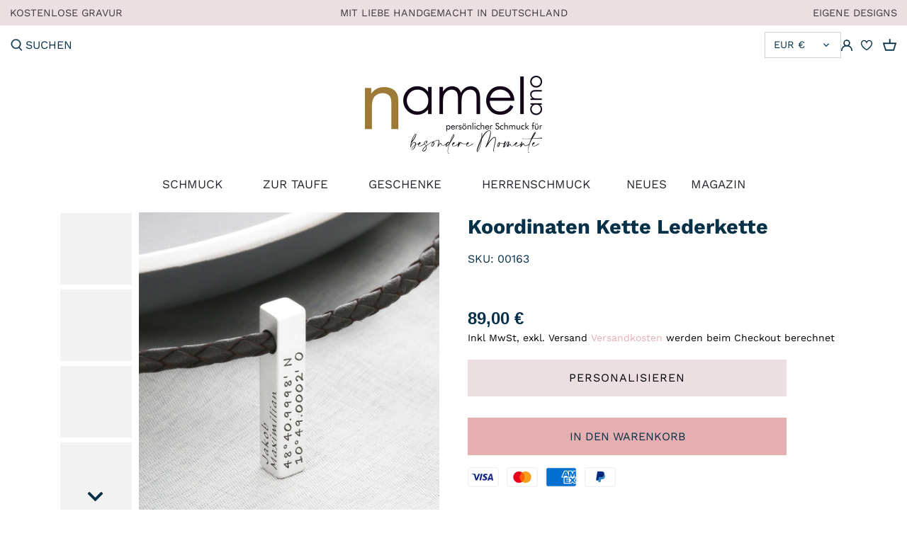

--- FILE ---
content_type: text/html; charset=utf-8
request_url: https://namelano.de/products/koordinaten-kette-lederkette
body_size: 204928
content:
<!doctype html>
<html class="no-js" lang="de">
<head>
  <link rel="stylesheet" href="https://obscure-escarpment-2240.herokuapp.com/stylesheets/bcpo-front.css">
  <script>var bcpo_product={"id":6878642864285,"title":"Koordinaten Kette Lederkette","handle":"koordinaten-kette-lederkette","description":"\u003cp style=\"text-align: center;\"\u003e\u003cem\u003e\u003cstrong\u003e♥\u003c\/strong\u003e\u003c\/em\u003e\u003c\/p\u003e\n\u003cp style=\"text-align: center;\"\u003e\u003cem\u003e\u003cstrong\u003eEine besondere Lederkette mit Koordinaten und Namen.\u003c\/strong\u003e\u003c\/em\u003e\u003c\/p\u003e\n\u003cp style=\"text-align: center;\"\u003e\u003cem\u003e\u003cstrong\u003e♥\u003c\/strong\u003e\u003c\/em\u003e\u003c\/p\u003e\n\u003cp style=\"text-align: center;\"\u003eEine schöne, schlichte Lederkette mit Gravur. Nicht nur Schmuck, sondern Schmuck mit Botschaft. Ein tolles Geschenk mit Koordinaten als Erinnerung an einen besonderen Ort. Vielleicht haben Sie sich dort kennengelernt oder sogar geheiratet... Halten Sie den Ort auf der Kette fest.\u003c\/p\u003e\n\u003cp style=\"text-align: center;\"\u003eDer Anhänger ist aus 925 Silber. Dieser ist ca. 27mm lang und ca. 5mm breit und hat vier gleiche Seiten, die jeweils in zwei Zeilen graviert werden können. Vorne und hinten passen max. 18 Zeichen inkl. Leerzeichen in einer Zeile und an den Seiten passen bis zu 15 Zeichen inkl. Leerzeichen rauf.\u003c\/p\u003e\n\u003cp style=\"text-align: center;\"\u003eDas Band ist hochwertiges geflochtenes Leder in schwarz oder dunkelbraun und ca. 3mm stark.\u003c\/p\u003e\n\u003cp style=\"text-align: center;\"\u003e♥\u003c\/p\u003e","published_at":"2021-07-29T10:33:19+02:00","created_at":"2021-07-29T10:20:14+02:00","vendor":"Namelano","type":"Lederkette","tags":["Familienschmuck","für ihn","für väter","Herrenkette","Herrenschmuck","hochzeit","Ihn","koordinaten","Lederkette","namenschmuck","neues","verlobung","väter","weihnachten"],"price":8900,"price_min":8900,"price_max":8900,"available":true,"price_varies":false,"compare_at_price":null,"compare_at_price_min":0,"compare_at_price_max":0,"compare_at_price_varies":false,"variants":[{"id":40557639499933,"title":"Default Title","option1":"Default Title","option2":null,"option3":null,"sku":"00163","requires_shipping":true,"taxable":true,"featured_image":null,"available":true,"name":"Koordinaten Kette Lederkette","public_title":null,"options":["Default Title"],"price":8900,"weight":200,"compare_at_price":null,"inventory_management":null,"barcode":"","requires_selling_plan":false,"selling_plan_allocations":[]}],"images":["\/\/namelano.de\/cdn\/shop\/products\/8_41_k.jpg?v=1627546861","\/\/namelano.de\/cdn\/shop\/products\/8_44.jpg?v=1627546861","\/\/namelano.de\/cdn\/shop\/products\/8_39.jpg?v=1627546861","\/\/namelano.de\/cdn\/shop\/products\/8_40.jpg?v=1627546861","\/\/namelano.de\/cdn\/shop\/products\/8_41.jpg?v=1627546861","\/\/namelano.de\/cdn\/shop\/products\/8_41_kl.jpg?v=1627546861","\/\/namelano.de\/cdn\/shop\/products\/8_42.jpg?v=1627546861","\/\/namelano.de\/cdn\/shop\/products\/8_43.jpg?v=1627546861","\/\/namelano.de\/cdn\/shop\/products\/8_44_k.jpg?v=1627546836","\/\/namelano.de\/cdn\/shop\/products\/8_46.jpg?v=1627546836","\/\/namelano.de\/cdn\/shop\/products\/8_46_k.jpg?v=1627546836"],"featured_image":"\/\/namelano.de\/cdn\/shop\/products\/8_41_k.jpg?v=1627546861","options":["Title"],"media":[{"alt":null,"id":22180313268381,"position":1,"preview_image":{"aspect_ratio":1.0,"height":1000,"width":1000,"src":"\/\/namelano.de\/cdn\/shop\/products\/8_41_k.jpg?v=1627546861"},"aspect_ratio":1.0,"height":1000,"media_type":"image","src":"\/\/namelano.de\/cdn\/shop\/products\/8_41_k.jpg?v=1627546861","width":1000},{"alt":null,"id":22180313399453,"position":2,"preview_image":{"aspect_ratio":1.0,"height":1000,"width":1000,"src":"\/\/namelano.de\/cdn\/shop\/products\/8_44.jpg?v=1627546861"},"aspect_ratio":1.0,"height":1000,"media_type":"image","src":"\/\/namelano.de\/cdn\/shop\/products\/8_44.jpg?v=1627546861","width":1000},{"alt":null,"id":22180313170077,"position":3,"preview_image":{"aspect_ratio":1.0,"height":1000,"width":1000,"src":"\/\/namelano.de\/cdn\/shop\/products\/8_39.jpg?v=1627546861"},"aspect_ratio":1.0,"height":1000,"media_type":"image","src":"\/\/namelano.de\/cdn\/shop\/products\/8_39.jpg?v=1627546861","width":1000},{"alt":null,"id":22180313202845,"position":4,"preview_image":{"aspect_ratio":1.0,"height":1000,"width":1000,"src":"\/\/namelano.de\/cdn\/shop\/products\/8_40.jpg?v=1627546861"},"aspect_ratio":1.0,"height":1000,"media_type":"image","src":"\/\/namelano.de\/cdn\/shop\/products\/8_40.jpg?v=1627546861","width":1000},{"alt":null,"id":22180313235613,"position":5,"preview_image":{"aspect_ratio":1.0,"height":1000,"width":1000,"src":"\/\/namelano.de\/cdn\/shop\/products\/8_41.jpg?v=1627546861"},"aspect_ratio":1.0,"height":1000,"media_type":"image","src":"\/\/namelano.de\/cdn\/shop\/products\/8_41.jpg?v=1627546861","width":1000},{"alt":null,"id":22180313301149,"position":6,"preview_image":{"aspect_ratio":1.0,"height":1000,"width":1000,"src":"\/\/namelano.de\/cdn\/shop\/products\/8_41_kl.jpg?v=1627546861"},"aspect_ratio":1.0,"height":1000,"media_type":"image","src":"\/\/namelano.de\/cdn\/shop\/products\/8_41_kl.jpg?v=1627546861","width":1000},{"alt":null,"id":22180313333917,"position":7,"preview_image":{"aspect_ratio":1.0,"height":1000,"width":1000,"src":"\/\/namelano.de\/cdn\/shop\/products\/8_42.jpg?v=1627546861"},"aspect_ratio":1.0,"height":1000,"media_type":"image","src":"\/\/namelano.de\/cdn\/shop\/products\/8_42.jpg?v=1627546861","width":1000},{"alt":null,"id":22180313366685,"position":8,"preview_image":{"aspect_ratio":1.0,"height":1000,"width":1000,"src":"\/\/namelano.de\/cdn\/shop\/products\/8_43.jpg?v=1627546861"},"aspect_ratio":1.0,"height":1000,"media_type":"image","src":"\/\/namelano.de\/cdn\/shop\/products\/8_43.jpg?v=1627546861","width":1000},{"alt":null,"id":22180313432221,"position":9,"preview_image":{"aspect_ratio":1.0,"height":1000,"width":1000,"src":"\/\/namelano.de\/cdn\/shop\/products\/8_44_k.jpg?v=1627546836"},"aspect_ratio":1.0,"height":1000,"media_type":"image","src":"\/\/namelano.de\/cdn\/shop\/products\/8_44_k.jpg?v=1627546836","width":1000},{"alt":null,"id":22180313464989,"position":10,"preview_image":{"aspect_ratio":1.0,"height":1000,"width":1000,"src":"\/\/namelano.de\/cdn\/shop\/products\/8_46.jpg?v=1627546836"},"aspect_ratio":1.0,"height":1000,"media_type":"image","src":"\/\/namelano.de\/cdn\/shop\/products\/8_46.jpg?v=1627546836","width":1000},{"alt":null,"id":22180313497757,"position":11,"preview_image":{"aspect_ratio":1.0,"height":1000,"width":1000,"src":"\/\/namelano.de\/cdn\/shop\/products\/8_46_k.jpg?v=1627546836"},"aspect_ratio":1.0,"height":1000,"media_type":"image","src":"\/\/namelano.de\/cdn\/shop\/products\/8_46_k.jpg?v=1627546836","width":1000}],"requires_selling_plan":false,"selling_plan_groups":[],"content":"\u003cp style=\"text-align: center;\"\u003e\u003cem\u003e\u003cstrong\u003e♥\u003c\/strong\u003e\u003c\/em\u003e\u003c\/p\u003e\n\u003cp style=\"text-align: center;\"\u003e\u003cem\u003e\u003cstrong\u003eEine besondere Lederkette mit Koordinaten und Namen.\u003c\/strong\u003e\u003c\/em\u003e\u003c\/p\u003e\n\u003cp style=\"text-align: center;\"\u003e\u003cem\u003e\u003cstrong\u003e♥\u003c\/strong\u003e\u003c\/em\u003e\u003c\/p\u003e\n\u003cp style=\"text-align: center;\"\u003eEine schöne, schlichte Lederkette mit Gravur. Nicht nur Schmuck, sondern Schmuck mit Botschaft. Ein tolles Geschenk mit Koordinaten als Erinnerung an einen besonderen Ort. Vielleicht haben Sie sich dort kennengelernt oder sogar geheiratet... Halten Sie den Ort auf der Kette fest.\u003c\/p\u003e\n\u003cp style=\"text-align: center;\"\u003eDer Anhänger ist aus 925 Silber. Dieser ist ca. 27mm lang und ca. 5mm breit und hat vier gleiche Seiten, die jeweils in zwei Zeilen graviert werden können. Vorne und hinten passen max. 18 Zeichen inkl. Leerzeichen in einer Zeile und an den Seiten passen bis zu 15 Zeichen inkl. Leerzeichen rauf.\u003c\/p\u003e\n\u003cp style=\"text-align: center;\"\u003eDas Band ist hochwertiges geflochtenes Leder in schwarz oder dunkelbraun und ca. 3mm stark.\u003c\/p\u003e\n\u003cp style=\"text-align: center;\"\u003e♥\u003c\/p\u003e"}; var bcpo_data={"product_id":"6878642864285","virtual_options":[{"title":"Gravur vorne 1. Zeile","type":"text","unique":"_3knupsjyn","conditional_option":"","conditional_value":"","required":"on","maxlength":"18","input_type":"text","values":[{"key":"","price":""}]},{"title":"Gravur vorne 2. Zeile (optional)","type":"text","unique":"_7q011reie","conditional_option":"","conditional_value":"","maxlength":"18","input_type":"text","values":[{"key":"","price":""}]},{"title":"Gravur hinten 1. Zeile","type":"text","unique":"_3vwdmlitl","conditional_option":"","conditional_value":"","required":"on","maxlength":"18","values":[{"key":"","price":""}]},{"title":"Gravur hinten 2. Zeile (optional)","type":"text","unique":"_7aorlmeq4","conditional_option":"","conditional_value":"","maxlength":"18","input_type":"text","values":[{"key":"","price":""}]},{"title":"Gravur links (vom Träger) 1. Zeile","type":"text","unique":"_qhttyh7t4","conditional_option":"","conditional_value":"","required":"on","maxlength":"15","values":[{"key":"","price":""}]},{"title":"Gravur links (vom Träger) 2. Zeile (optional)","type":"text","unique":"_ylycu4g5k","conditional_option":"","conditional_value":"","maxlength":"15","input_type":"text","values":[{"key":"","price":""}]},{"title":"Gravur rechts (vom Träger) 1. Zeile","type":"text","unique":"_ksyzzt971","conditional_option":"","conditional_value":"","required":"on","maxlength":"15","values":[{"key":"","price":""}]},{"title":"Gravur rechts (vom Träger) 2. Zeile (optional)","type":"text","unique":"_3kwfl96u7","conditional_option":"","conditional_value":"","maxlength":"15","input_type":"text","values":[{"key":"","price":""}]},{"title":"Lederfarbe","type":"colors","unique":"_5rrq9zxlp","preselect_value":"","conditional_option":"","conditional_value":"","multiselect_operator":"","multiselect_number":"","required":"on","values":[{"key":"schwarz","value":"000000","price":""},{"key":"dunkelbraun","value":"482919","price":""}]},{"title":"Kettenlänge","type":"buttons","unique":"_w9vhafltf","preselect_value":"50 cm","conditional_option":"","conditional_value":"","multiselect_operator":"","multiselect_number":"","required":"on","values":[{"key":"42 cm","price":""},{"key":"45 cm","price":""},{"key":"50 cm","price":""},{"key":"55 cm","price":"3"},{"key":"60 cm","price":"3"}]}]}; var bcpo_settings={"fallback":"default","auto_select":"on","load_main_image":"on","replaceImage":"on","border_style":"round","tooltips":"show","sold_out_style":"transparent","theme":"light","jumbo_colors":"medium","jumbo_images":"medium","circle_swatches":"","inventory_style":"amazon","override_ajax":"on","add_price_addons":"on","money_format2":"€{{amount_with_comma_separator}} EUR","money_format_without_currency":"{{amount_with_comma_separator}} €","show_currency":"off","global_auto_image_options":"","global_color_options":"","global_colors":[{"key":"","value":"ecf42f"}],"shop_currency":"EUR"};var inventory_quantity = [];inventory_quantity.push(-58);if(bcpo_product) { for (var i = 0; i < bcpo_product.variants.length; i += 1) { bcpo_product.variants[i].inventory_quantity = inventory_quantity[i]; }}window.bcpo = window.bcpo || {}; bcpo.cart = {"note":null,"attributes":{},"original_total_price":0,"total_price":0,"total_discount":0,"total_weight":0.0,"item_count":0,"items":[],"requires_shipping":false,"currency":"EUR","items_subtotal_price":0,"cart_level_discount_applications":[],"checkout_charge_amount":0}; bcpo.ogFormData = FormData;</script>







    
    
  <link rel="stylesheet" href="https://cdnjs.cloudflare.com/ajax/libs/font-awesome/4.7.0/css/font-awesome.min.css">
  <!-- Canopy 2.11.16 -->
 <link rel="preconnect" href="https://fonts.gstatic.com">
<link href="https://fonts.googleapis.com/css2?family=Dancing+Script:wght@700&display=swap" rel="stylesheet"><link rel="preload" href="//namelano.de/cdn/shop/t/4/assets/styles.css?v=116645858042310077641768493820" as="style">
  <meta charset="utf-8" />
<meta name="viewport" content="width=device-width,initial-scale=1.0" />
<meta http-equiv="X-UA-Compatible" content="IE=edge">

<link rel="preconnect" href="https://cdn.shopify.com" crossorigin>
<link rel="preconnect" href="https://fonts.shopify.com" crossorigin>
<link rel="preconnect" href="https://monorail-edge.shopifysvc.com"><link rel="preload" as="font" href="//namelano.de/cdn/fonts/crimson_text/crimsontext_n4.a9a5f5ab47c6f5346e7cd274511a5d08c59fb906.woff2" type="font/woff2" crossorigin>
<link rel="preload" as="font" href="//namelano.de/cdn/fonts/work_sans/worksans_n4.b7973b3d07d0ace13de1b1bea9c45759cdbe12cf.woff2" type="font/woff2" crossorigin>
<link rel="preload" as="font" href="//namelano.de/cdn/fonts/work_sans/worksans_n4.b7973b3d07d0ace13de1b1bea9c45759cdbe12cf.woff2" type="font/woff2" crossorigin>
<link rel="preload" as="font" href="//namelano.de/cdn/fonts/work_sans/worksans_n4.b7973b3d07d0ace13de1b1bea9c45759cdbe12cf.woff2" type="font/woff2" crossorigin><link rel="preload" as="font" href="//namelano.de/cdn/fonts/work_sans/worksans_n7.e2cf5bd8f2c7e9d30c030f9ea8eafc69f5a92f7b.woff2" type="font/woff2" crossorigin><link rel="preload" as="font" href="//namelano.de/cdn/fonts/work_sans/worksans_i4.16ff51e3e71fc1d09ff97b9ff9ccacbeeb384ec4.woff2" type="font/woff2" crossorigin><link rel="preload" as="font" href="//namelano.de/cdn/fonts/work_sans/worksans_i7.7cdba6320b03c03dcaa365743a4e0e729fe97e54.woff2" type="font/woff2" crossorigin><link rel="preload" href="//namelano.de/cdn/shop/t/4/assets/vendor.js?v=121157890423219954401620713162" as="script">
<link rel="preload" href="//namelano.de/cdn/shop/t/4/assets/theme.js?v=137099321844160270001620894698" as="script"><link rel="canonical" href="https://namelano.de/products/koordinaten-kette-lederkette" /><link rel="shortcut icon" href="//namelano.de/cdn/shop/files/favicon.png?v=1621166702" type="image/png" /><meta name="description" content="Einee Herren Lederkette mit 925 Silber Barren Anhänger und Koordinaten Gravur, eine personalisierte Herrenkette mit Namen. Ein besonderes Geschenk für Mann um einen wichtigen Ort fest zu halten.">

  <meta name="theme-color" content="#e5afb2">

  <title>
  Koordinaten Kette mit Gravur Herren Lederkette personalisiert &ndash; Namelano
  </title>
  <script>if (window.bcpo_settings) bcpo_settings.remove_tag = true;</script>
  
  <style>
#bcpo .bcpo-default select, #bcpo .bcpo-dropdown select, #bcpo .bcpo-select select, #bcpo .bcpo-text input, #bcpo .bcpo-textarea textarea {
text-transform: inherit !important;
}
</style>

  


<meta property="og:site_name" content="Namelano">
<meta property="og:url" content="https://namelano.de/products/koordinaten-kette-lederkette">
<meta property="og:title" content="Koordinaten Kette Lederkette">
<meta property="og:type" content="product">
<meta property="og:description" content="Einee Herren Lederkette mit 925 Silber Barren Anhänger und Koordinaten Gravur, eine personalisierte Herrenkette mit Namen. Ein besonderes Geschenk für Mann um einen wichtigen Ort fest zu halten.">

  <meta property="og:price:amount" content="89,00">
  <meta property="og:price:currency" content="EUR">

<meta property="og:image" content="http://namelano.de/cdn/shop/products/8_41_k_1200x1200.jpg?v=1627546861">
      <meta property="og:image:width" content="1000">
      <meta property="og:image:height" content="1000">
    <meta property="og:image" content="http://namelano.de/cdn/shop/products/8_44_1200x1200.jpg?v=1627546861">
      <meta property="og:image:width" content="1000">
      <meta property="og:image:height" content="1000">
    <meta property="og:image" content="http://namelano.de/cdn/shop/products/8_39_1200x1200.jpg?v=1627546861">
      <meta property="og:image:width" content="1000">
      <meta property="og:image:height" content="1000">
    
<meta property="og:image:secure_url" content="https://namelano.de/cdn/shop/products/8_41_k_1200x1200.jpg?v=1627546861"><meta property="og:image:secure_url" content="https://namelano.de/cdn/shop/products/8_44_1200x1200.jpg?v=1627546861"><meta property="og:image:secure_url" content="https://namelano.de/cdn/shop/products/8_39_1200x1200.jpg?v=1627546861">


<meta name="twitter:card" content="summary_large_image">
<meta name="twitter:title" content="Koordinaten Kette Lederkette">
<meta name="twitter:description" content="Einee Herren Lederkette mit 925 Silber Barren Anhänger und Koordinaten Gravur, eine personalisierte Herrenkette mit Namen. Ein besonderes Geschenk für Mann um einen wichtigen Ort fest zu halten.">


  <link href="//namelano.de/cdn/shop/t/4/assets/styles.css?v=116645858042310077641768493820" rel="stylesheet" type="text/css" media="all" />
  <script>
  var bcpoStrings = {  
  please_select: 'Bitte auswählen',
  and: 'und',
  or: 'oder',
  sold_out: 'ausverkauft',
  unavailable: 'nicht verfügbar',
  multiselect_message: 'Bitte wählen Sie mindestens einen Wert für',
  items: 'Artikel',
  selection: 'Auswahl wird hinzugefügt',
  selection2: 'zum Preis',
  choose_one: 'Wähle ein',
  item_added: 'Artikel in den Warenkorb gelegt',
  keep_shopping: 'Einkaufen Sie weiter',
  view_cart: 'Warenkorb ansehen',
  };
  </script>
  <script>
    document.documentElement.className = document.documentElement.className.replace('no-js', '');
    window.theme = window.theme || {};
    theme.money_format = "{{amount_with_comma_separator}} €";
    theme.customerIsLoggedIn = false;
    theme.shippingCalcMoneyFormat = "€{{amount_with_comma_separator}} EUR";
    theme.cartType = "drawer-standard";

    theme.strings = {
      previous: "Bisherige",
      next: "Nächster",
      close: "Schließen",
      addressError: "Kann die Adresse nicht finden",
      addressNoResults: "Keine Ergebnisse für diese Adresse",
      addressQueryLimit: "Sie haben die Google- API-Nutzungsgrenze überschritten. Betrachten wir zu einem \u003ca href=\"https:\/\/developers.google.com\/maps\/premium\/usage-limits\"\u003ePremium-Paket\u003c\/a\u003e zu aktualisieren.",
      authError: "Es gab ein Problem bei Google Maps Konto zu authentifizieren.",
      shippingCalcSubmitButton: "Berechnen Sie Versandkosten",
      shippingCalcSubmitButtonDisabled: "Rechnen...",
      infiniteScrollLoadingImg: "\/\/namelano.de\/cdn\/shop\/t\/4\/assets\/loading.gif?v=115678512110750922101620713158",
      infiniteScrollCollectionLoading: "Weitere Artikel laden",
      infiniteScrollCollectionFinishedMsg : "Keine weiteren Artikel",
      infiniteScrollBlogLoading: "Mehr Arktikel laden..",
      infiniteScrollBlogFinishedMsg : "Keine weiteren Artikel",
      blogsShowTags: "Tags anzeigen",
      priceNonExistent: "Nicht verfügbar",
      buttonDefault: "In den Warenkorb",
      buttonNoStock: "Ausverkauft",
      buttonNoVariant: "Nicht verfügbar",
      unitPriceSeparator: " \/ ",
      onlyXLeft: "[[ quantity ]] auf Lager",
      productAddingToCart: "Hinzufügen",
      productAddedToCart: "Hinzugefügt",
      quickbuyAdded: "Zum Warenkorb hinzugefügt",
      cartSummary: "Zum Warenkorb",
      cartContinue: "Einkauf fortzusetzen",
      colorBoxPrevious: "Vorherige",
      colorBoxNext: "Weiter",
      colorBoxClose: "Schließen",
      imageSlider: "Bilder"
    };

    theme.routes = {
      root_url: '/',
      account_url: '/account',
      account_login_url: '/account/login',
      account_logout_url: '/account/logout',
      account_recover_url: '/account/recover',
      account_register_url: '/account/register',
      account_addresses_url: '/account/addresses',
      collections_url: '/collections',
      all_products_collection_url: '/collections/all',
      search_url: '/search',
      cart_url: '/cart',
      cart_add_url: '/cart/add',
      cart_change_url: '/cart/change',
      cart_clear_url: '/cart/clear'
    };

    theme.scripts = {
        masonry: "\/\/namelano.de\/cdn\/shop\/t\/4\/assets\/masonry.v3.2.2.min.js?v=169641371380462594081620713159",
        jqueryInfiniteScroll: "\/\/namelano.de\/cdn\/shop\/t\/4\/assets\/jquery.infinitescroll.2.1.0.min.js?v=154868730476094579131620713157",
        underscore: "\/\/cdnjs.cloudflare.com\/ajax\/libs\/underscore.js\/1.6.0\/underscore-min.js",
        shopifyCommon: "\/\/namelano.de\/cdn\/shopifycloud\/storefront\/assets\/themes_support\/shopify_common-5f594365.js",
        jqueryCart: "\/\/namelano.de\/cdn\/shop\/t\/4\/assets\/shipping-calculator.v1.0.min.js?v=156283615219060590411620713160"
    };
  </script>

  <script>window.performance && window.performance.mark && window.performance.mark('shopify.content_for_header.start');</script><meta name="google-site-verification" content="GUoOSI-RvRsxL3IH0j_SF6EyyxW2nn1plKMuelS1i4g">
<meta id="shopify-digital-wallet" name="shopify-digital-wallet" content="/55878877341/digital_wallets/dialog">
<meta name="shopify-checkout-api-token" content="8ac66757783d0e796762fa6506930f1d">
<meta id="in-context-paypal-metadata" data-shop-id="55878877341" data-venmo-supported="false" data-environment="production" data-locale="de_DE" data-paypal-v4="true" data-currency="EUR">
<link rel="alternate" type="application/json+oembed" href="https://namelano.de/products/koordinaten-kette-lederkette.oembed">
<script async="async" src="/checkouts/internal/preloads.js?locale=de-DE"></script>
<link rel="preconnect" href="https://shop.app" crossorigin="anonymous">
<script async="async" src="https://shop.app/checkouts/internal/preloads.js?locale=de-DE&shop_id=55878877341" crossorigin="anonymous"></script>
<script id="apple-pay-shop-capabilities" type="application/json">{"shopId":55878877341,"countryCode":"DE","currencyCode":"EUR","merchantCapabilities":["supports3DS"],"merchantId":"gid:\/\/shopify\/Shop\/55878877341","merchantName":"Namelano","requiredBillingContactFields":["postalAddress","email"],"requiredShippingContactFields":["postalAddress","email"],"shippingType":"shipping","supportedNetworks":["visa","maestro","masterCard","amex"],"total":{"type":"pending","label":"Namelano","amount":"1.00"},"shopifyPaymentsEnabled":true,"supportsSubscriptions":true}</script>
<script id="shopify-features" type="application/json">{"accessToken":"8ac66757783d0e796762fa6506930f1d","betas":["rich-media-storefront-analytics"],"domain":"namelano.de","predictiveSearch":true,"shopId":55878877341,"locale":"de"}</script>
<script>var Shopify = Shopify || {};
Shopify.shop = "galwani-schmuck.myshopify.com";
Shopify.locale = "de";
Shopify.currency = {"active":"EUR","rate":"1.0"};
Shopify.country = "DE";
Shopify.theme = {"name":"CANOPY FINAL FINAL","id":122656391325,"schema_name":"Canopy","schema_version":"2.11.16","theme_store_id":732,"role":"main"};
Shopify.theme.handle = "null";
Shopify.theme.style = {"id":null,"handle":null};
Shopify.cdnHost = "namelano.de/cdn";
Shopify.routes = Shopify.routes || {};
Shopify.routes.root = "/";</script>
<script type="module">!function(o){(o.Shopify=o.Shopify||{}).modules=!0}(window);</script>
<script>!function(o){function n(){var o=[];function n(){o.push(Array.prototype.slice.apply(arguments))}return n.q=o,n}var t=o.Shopify=o.Shopify||{};t.loadFeatures=n(),t.autoloadFeatures=n()}(window);</script>
<script>
  window.ShopifyPay = window.ShopifyPay || {};
  window.ShopifyPay.apiHost = "shop.app\/pay";
  window.ShopifyPay.redirectState = null;
</script>
<script id="shop-js-analytics" type="application/json">{"pageType":"product"}</script>
<script defer="defer" async type="module" src="//namelano.de/cdn/shopifycloud/shop-js/modules/v2/client.init-shop-cart-sync_BH0MO3MH.de.esm.js"></script>
<script defer="defer" async type="module" src="//namelano.de/cdn/shopifycloud/shop-js/modules/v2/chunk.common_BErAfWaM.esm.js"></script>
<script defer="defer" async type="module" src="//namelano.de/cdn/shopifycloud/shop-js/modules/v2/chunk.modal_DqzNaksh.esm.js"></script>
<script type="module">
  await import("//namelano.de/cdn/shopifycloud/shop-js/modules/v2/client.init-shop-cart-sync_BH0MO3MH.de.esm.js");
await import("//namelano.de/cdn/shopifycloud/shop-js/modules/v2/chunk.common_BErAfWaM.esm.js");
await import("//namelano.de/cdn/shopifycloud/shop-js/modules/v2/chunk.modal_DqzNaksh.esm.js");

  window.Shopify.SignInWithShop?.initShopCartSync?.({"fedCMEnabled":true,"windoidEnabled":true});

</script>
<script>
  window.Shopify = window.Shopify || {};
  if (!window.Shopify.featureAssets) window.Shopify.featureAssets = {};
  window.Shopify.featureAssets['shop-js'] = {"shop-cart-sync":["modules/v2/client.shop-cart-sync__0cGp0nR.de.esm.js","modules/v2/chunk.common_BErAfWaM.esm.js","modules/v2/chunk.modal_DqzNaksh.esm.js"],"init-fed-cm":["modules/v2/client.init-fed-cm_CM6VDTst.de.esm.js","modules/v2/chunk.common_BErAfWaM.esm.js","modules/v2/chunk.modal_DqzNaksh.esm.js"],"init-shop-email-lookup-coordinator":["modules/v2/client.init-shop-email-lookup-coordinator_CBMbWck_.de.esm.js","modules/v2/chunk.common_BErAfWaM.esm.js","modules/v2/chunk.modal_DqzNaksh.esm.js"],"init-windoid":["modules/v2/client.init-windoid_BLu1c52k.de.esm.js","modules/v2/chunk.common_BErAfWaM.esm.js","modules/v2/chunk.modal_DqzNaksh.esm.js"],"shop-button":["modules/v2/client.shop-button_CA8sgLdC.de.esm.js","modules/v2/chunk.common_BErAfWaM.esm.js","modules/v2/chunk.modal_DqzNaksh.esm.js"],"shop-cash-offers":["modules/v2/client.shop-cash-offers_CtGlpQVP.de.esm.js","modules/v2/chunk.common_BErAfWaM.esm.js","modules/v2/chunk.modal_DqzNaksh.esm.js"],"shop-toast-manager":["modules/v2/client.shop-toast-manager_uf2EYvu_.de.esm.js","modules/v2/chunk.common_BErAfWaM.esm.js","modules/v2/chunk.modal_DqzNaksh.esm.js"],"init-shop-cart-sync":["modules/v2/client.init-shop-cart-sync_BH0MO3MH.de.esm.js","modules/v2/chunk.common_BErAfWaM.esm.js","modules/v2/chunk.modal_DqzNaksh.esm.js"],"init-customer-accounts-sign-up":["modules/v2/client.init-customer-accounts-sign-up_GYoAbbBa.de.esm.js","modules/v2/client.shop-login-button_BwiwRr-G.de.esm.js","modules/v2/chunk.common_BErAfWaM.esm.js","modules/v2/chunk.modal_DqzNaksh.esm.js"],"pay-button":["modules/v2/client.pay-button_Fn8OU5F0.de.esm.js","modules/v2/chunk.common_BErAfWaM.esm.js","modules/v2/chunk.modal_DqzNaksh.esm.js"],"init-customer-accounts":["modules/v2/client.init-customer-accounts_hH0NE_bx.de.esm.js","modules/v2/client.shop-login-button_BwiwRr-G.de.esm.js","modules/v2/chunk.common_BErAfWaM.esm.js","modules/v2/chunk.modal_DqzNaksh.esm.js"],"avatar":["modules/v2/client.avatar_BTnouDA3.de.esm.js"],"init-shop-for-new-customer-accounts":["modules/v2/client.init-shop-for-new-customer-accounts_iGaU0q4U.de.esm.js","modules/v2/client.shop-login-button_BwiwRr-G.de.esm.js","modules/v2/chunk.common_BErAfWaM.esm.js","modules/v2/chunk.modal_DqzNaksh.esm.js"],"shop-follow-button":["modules/v2/client.shop-follow-button_DfZt4rU7.de.esm.js","modules/v2/chunk.common_BErAfWaM.esm.js","modules/v2/chunk.modal_DqzNaksh.esm.js"],"checkout-modal":["modules/v2/client.checkout-modal_BkbVv7me.de.esm.js","modules/v2/chunk.common_BErAfWaM.esm.js","modules/v2/chunk.modal_DqzNaksh.esm.js"],"shop-login-button":["modules/v2/client.shop-login-button_BwiwRr-G.de.esm.js","modules/v2/chunk.common_BErAfWaM.esm.js","modules/v2/chunk.modal_DqzNaksh.esm.js"],"lead-capture":["modules/v2/client.lead-capture_uTCHmOe0.de.esm.js","modules/v2/chunk.common_BErAfWaM.esm.js","modules/v2/chunk.modal_DqzNaksh.esm.js"],"shop-login":["modules/v2/client.shop-login_DZ2U4X68.de.esm.js","modules/v2/chunk.common_BErAfWaM.esm.js","modules/v2/chunk.modal_DqzNaksh.esm.js"],"payment-terms":["modules/v2/client.payment-terms_ARjsA2tN.de.esm.js","modules/v2/chunk.common_BErAfWaM.esm.js","modules/v2/chunk.modal_DqzNaksh.esm.js"]};
</script>
<script>(function() {
  var isLoaded = false;
  function asyncLoad() {
    if (isLoaded) return;
    isLoaded = true;
    var urls = ["\/\/cdn.shopify.com\/proxy\/c8d0d64de50c9514087f6f61316c79bbc13fe3438a49a499bf8661111bdc6e57\/obscure-escarpment-2240.herokuapp.com\/js\/best_custom_product_options.js?shop=galwani-schmuck.myshopify.com\u0026sp-cache-control=cHVibGljLCBtYXgtYWdlPTkwMA"];
    for (var i = 0; i < urls.length; i++) {
      var s = document.createElement('script');
      s.type = 'text/javascript';
      s.async = true;
      s.src = urls[i];
      var x = document.getElementsByTagName('script')[0];
      x.parentNode.insertBefore(s, x);
    }
  };
  if(window.attachEvent) {
    window.attachEvent('onload', asyncLoad);
  } else {
    window.addEventListener('load', asyncLoad, false);
  }
})();</script>
<script id="__st">var __st={"a":55878877341,"offset":3600,"reqid":"aa1f1b0b-82da-4831-bb0f-ae9f7e01d57e-1769855376","pageurl":"namelano.de\/products\/koordinaten-kette-lederkette","u":"a48ec63b11ea","p":"product","rtyp":"product","rid":6878642864285};</script>
<script>window.ShopifyPaypalV4VisibilityTracking = true;</script>
<script id="captcha-bootstrap">!function(){'use strict';const t='contact',e='account',n='new_comment',o=[[t,t],['blogs',n],['comments',n],[t,'customer']],c=[[e,'customer_login'],[e,'guest_login'],[e,'recover_customer_password'],[e,'create_customer']],r=t=>t.map((([t,e])=>`form[action*='/${t}']:not([data-nocaptcha='true']) input[name='form_type'][value='${e}']`)).join(','),a=t=>()=>t?[...document.querySelectorAll(t)].map((t=>t.form)):[];function s(){const t=[...o],e=r(t);return a(e)}const i='password',u='form_key',d=['recaptcha-v3-token','g-recaptcha-response','h-captcha-response',i],f=()=>{try{return window.sessionStorage}catch{return}},m='__shopify_v',_=t=>t.elements[u];function p(t,e,n=!1){try{const o=window.sessionStorage,c=JSON.parse(o.getItem(e)),{data:r}=function(t){const{data:e,action:n}=t;return t[m]||n?{data:e,action:n}:{data:t,action:n}}(c);for(const[e,n]of Object.entries(r))t.elements[e]&&(t.elements[e].value=n);n&&o.removeItem(e)}catch(o){console.error('form repopulation failed',{error:o})}}const l='form_type',E='cptcha';function T(t){t.dataset[E]=!0}const w=window,h=w.document,L='Shopify',v='ce_forms',y='captcha';let A=!1;((t,e)=>{const n=(g='f06e6c50-85a8-45c8-87d0-21a2b65856fe',I='https://cdn.shopify.com/shopifycloud/storefront-forms-hcaptcha/ce_storefront_forms_captcha_hcaptcha.v1.5.2.iife.js',D={infoText:'Durch hCaptcha geschützt',privacyText:'Datenschutz',termsText:'Allgemeine Geschäftsbedingungen'},(t,e,n)=>{const o=w[L][v],c=o.bindForm;if(c)return c(t,g,e,D).then(n);var r;o.q.push([[t,g,e,D],n]),r=I,A||(h.body.append(Object.assign(h.createElement('script'),{id:'captcha-provider',async:!0,src:r})),A=!0)});var g,I,D;w[L]=w[L]||{},w[L][v]=w[L][v]||{},w[L][v].q=[],w[L][y]=w[L][y]||{},w[L][y].protect=function(t,e){n(t,void 0,e),T(t)},Object.freeze(w[L][y]),function(t,e,n,w,h,L){const[v,y,A,g]=function(t,e,n){const i=e?o:[],u=t?c:[],d=[...i,...u],f=r(d),m=r(i),_=r(d.filter((([t,e])=>n.includes(e))));return[a(f),a(m),a(_),s()]}(w,h,L),I=t=>{const e=t.target;return e instanceof HTMLFormElement?e:e&&e.form},D=t=>v().includes(t);t.addEventListener('submit',(t=>{const e=I(t);if(!e)return;const n=D(e)&&!e.dataset.hcaptchaBound&&!e.dataset.recaptchaBound,o=_(e),c=g().includes(e)&&(!o||!o.value);(n||c)&&t.preventDefault(),c&&!n&&(function(t){try{if(!f())return;!function(t){const e=f();if(!e)return;const n=_(t);if(!n)return;const o=n.value;o&&e.removeItem(o)}(t);const e=Array.from(Array(32),(()=>Math.random().toString(36)[2])).join('');!function(t,e){_(t)||t.append(Object.assign(document.createElement('input'),{type:'hidden',name:u})),t.elements[u].value=e}(t,e),function(t,e){const n=f();if(!n)return;const o=[...t.querySelectorAll(`input[type='${i}']`)].map((({name:t})=>t)),c=[...d,...o],r={};for(const[a,s]of new FormData(t).entries())c.includes(a)||(r[a]=s);n.setItem(e,JSON.stringify({[m]:1,action:t.action,data:r}))}(t,e)}catch(e){console.error('failed to persist form',e)}}(e),e.submit())}));const S=(t,e)=>{t&&!t.dataset[E]&&(n(t,e.some((e=>e===t))),T(t))};for(const o of['focusin','change'])t.addEventListener(o,(t=>{const e=I(t);D(e)&&S(e,y())}));const B=e.get('form_key'),M=e.get(l),P=B&&M;t.addEventListener('DOMContentLoaded',(()=>{const t=y();if(P)for(const e of t)e.elements[l].value===M&&p(e,B);[...new Set([...A(),...v().filter((t=>'true'===t.dataset.shopifyCaptcha))])].forEach((e=>S(e,t)))}))}(h,new URLSearchParams(w.location.search),n,t,e,['guest_login'])})(!0,!0)}();</script>
<script integrity="sha256-4kQ18oKyAcykRKYeNunJcIwy7WH5gtpwJnB7kiuLZ1E=" data-source-attribution="shopify.loadfeatures" defer="defer" src="//namelano.de/cdn/shopifycloud/storefront/assets/storefront/load_feature-a0a9edcb.js" crossorigin="anonymous"></script>
<script crossorigin="anonymous" defer="defer" src="//namelano.de/cdn/shopifycloud/storefront/assets/shopify_pay/storefront-65b4c6d7.js?v=20250812"></script>
<script data-source-attribution="shopify.dynamic_checkout.dynamic.init">var Shopify=Shopify||{};Shopify.PaymentButton=Shopify.PaymentButton||{isStorefrontPortableWallets:!0,init:function(){window.Shopify.PaymentButton.init=function(){};var t=document.createElement("script");t.src="https://namelano.de/cdn/shopifycloud/portable-wallets/latest/portable-wallets.de.js",t.type="module",document.head.appendChild(t)}};
</script>
<script data-source-attribution="shopify.dynamic_checkout.buyer_consent">
  function portableWalletsHideBuyerConsent(e){var t=document.getElementById("shopify-buyer-consent"),n=document.getElementById("shopify-subscription-policy-button");t&&n&&(t.classList.add("hidden"),t.setAttribute("aria-hidden","true"),n.removeEventListener("click",e))}function portableWalletsShowBuyerConsent(e){var t=document.getElementById("shopify-buyer-consent"),n=document.getElementById("shopify-subscription-policy-button");t&&n&&(t.classList.remove("hidden"),t.removeAttribute("aria-hidden"),n.addEventListener("click",e))}window.Shopify?.PaymentButton&&(window.Shopify.PaymentButton.hideBuyerConsent=portableWalletsHideBuyerConsent,window.Shopify.PaymentButton.showBuyerConsent=portableWalletsShowBuyerConsent);
</script>
<script data-source-attribution="shopify.dynamic_checkout.cart.bootstrap">document.addEventListener("DOMContentLoaded",(function(){function t(){return document.querySelector("shopify-accelerated-checkout-cart, shopify-accelerated-checkout")}if(t())Shopify.PaymentButton.init();else{new MutationObserver((function(e,n){t()&&(Shopify.PaymentButton.init(),n.disconnect())})).observe(document.body,{childList:!0,subtree:!0})}}));
</script>
<link id="shopify-accelerated-checkout-styles" rel="stylesheet" media="screen" href="https://namelano.de/cdn/shopifycloud/portable-wallets/latest/accelerated-checkout-backwards-compat.css" crossorigin="anonymous">
<style id="shopify-accelerated-checkout-cart">
        #shopify-buyer-consent {
  margin-top: 1em;
  display: inline-block;
  width: 100%;
}

#shopify-buyer-consent.hidden {
  display: none;
}

#shopify-subscription-policy-button {
  background: none;
  border: none;
  padding: 0;
  text-decoration: underline;
  font-size: inherit;
  cursor: pointer;
}

#shopify-subscription-policy-button::before {
  box-shadow: none;
}

      </style>
<script id="sections-script" data-sections="product-recommendations" defer="defer" src="//namelano.de/cdn/shop/t/4/compiled_assets/scripts.js?v=3806"></script>
<script>window.performance && window.performance.mark && window.performance.mark('shopify.content_for_header.end');</script>
  <script id="vopo-head">(function () {
	if (((document.documentElement.innerHTML.includes('asyncLoad') && !document.documentElement.innerHTML.includes('\\/obscure' + '-escarpment-2240')) || (window.bcpo && bcpo.disabled)) && !window.location.href.match(/[&?]yesbcpo/)) return;
	var script = document.createElement('script');
	var reg = new RegExp('\\\\/\\\\/cdn\\.shopify\\.com\\\\/proxy\\\\/[a-z0-9]+\\\\/obscure-escarpment-2240\\.herokuapp\\.com\\\\/js\\\\/best_custom_product_options\\.js[^"]+');
	var match = reg.exec(document.documentElement.innerHTML);
	script.src = match[0].split('\\').join('').replace('%3f', '?').replace('u0026', '&');
	var vopoHead = document.getElementById('vopo-head'); vopoHead.parentNode.insertBefore(script, vopoHead);
})();
</script>

  <script>
    Shopify.money_format = "{{amount_with_comma_separator}} €";
  </script>

  <!-- "snippets/shogun-head.liquid" was not rendered, the associated app was uninstalled -->
<!-- BEGIN app block: shopify://apps/complianz-gdpr-cookie-consent/blocks/bc-block/e49729f0-d37d-4e24-ac65-e0e2f472ac27 -->

    
    
<link id='complianz-css' rel="stylesheet" href=https://cdn.shopify.com/extensions/019c040e-03b8-731c-ab77-232f75008d84/gdpr-legal-cookie-77/assets/complainz.css media="print" onload="this.media='all'">
    <style>
        #iubenda-iframe.iubenda-iframe-branded > div.purposes-header,
        #iubenda-iframe.iubenda-iframe-branded > div.iub-cmp-header,
        #purposes-container > div.purposes-header,
        #iubenda-cs-banner .iubenda-cs-brand {
            background-color: #FFFFFF !important;
            color: #0A0A0A!important;
        }
        #iubenda-iframe.iubenda-iframe-branded .purposes-header .iub-btn-cp ,
        #iubenda-iframe.iubenda-iframe-branded .purposes-header .iub-btn-cp:hover,
        #iubenda-iframe.iubenda-iframe-branded .purposes-header .iub-btn-back:hover  {
            background-color: #ffffff !important;
            opacity: 1 !important;
        }
        #iubenda-cs-banner .iub-toggle .iub-toggle-label {
            color: #FFFFFF!important;
        }
        #iubenda-iframe.iubenda-iframe-branded .purposes-header .iub-btn-cp:hover,
        #iubenda-iframe.iubenda-iframe-branded .purposes-header .iub-btn-back:hover {
            background-color: #0A0A0A!important;
            color: #FFFFFF!important;
        }
        #iubenda-cs-banner #iubenda-cs-title {
            font-size: 14px !important;
        }
        #iubenda-cs-banner .iubenda-cs-content,
        #iubenda-cs-title,
        .iub-toggle-checkbox.granular-control-checkbox span {
            background-color: #FFFFFF !important;
            color: #0A0A0A !important;
            font-size: 14px !important;
        }
        #iubenda-cs-banner .iubenda-cs-close-btn {
            font-size: 14px !important;
            background-color: #FFFFFF !important;
        }
        #iubenda-cs-banner .iubenda-cs-opt-group {
            color: #FFFFFF !important;
        }
        #iubenda-cs-banner .iubenda-cs-opt-group button,
        .iubenda-alert button.iubenda-button-cancel {
            background-color: #007BBC!important;
            color: #FFFFFF!important;
        }
        #iubenda-cs-banner .iubenda-cs-opt-group button.iubenda-cs-accept-btn,
        #iubenda-cs-banner .iubenda-cs-opt-group button.iubenda-cs-btn-primary,
        .iubenda-alert button.iubenda-button-confirm {
            background-color: #007BBC !important;
            color: #FFFFFF !important;
        }
        #iubenda-cs-banner .iubenda-cs-opt-group button.iubenda-cs-reject-btn {
            background-color: #007BBC!important;
            color: #FFFFFF!important;
        }

        #iubenda-cs-banner .iubenda-banner-content button {
            cursor: pointer !important;
            color: currentColor !important;
            text-decoration: underline !important;
            border: none !important;
            background-color: transparent !important;
            font-size: 100% !important;
            padding: 0 !important;
        }

        #iubenda-cs-banner .iubenda-cs-opt-group button {
            border-radius: 4px !important;
            padding-block: 10px !important;
        }
        @media (min-width: 640px) {
            #iubenda-cs-banner.iubenda-cs-default-floating:not(.iubenda-cs-top):not(.iubenda-cs-center) .iubenda-cs-container, #iubenda-cs-banner.iubenda-cs-default-floating:not(.iubenda-cs-bottom):not(.iubenda-cs-center) .iubenda-cs-container, #iubenda-cs-banner.iubenda-cs-default-floating.iubenda-cs-center:not(.iubenda-cs-top):not(.iubenda-cs-bottom) .iubenda-cs-container {
                width: 560px !important;
            }
            #iubenda-cs-banner.iubenda-cs-default-floating:not(.iubenda-cs-top):not(.iubenda-cs-center) .iubenda-cs-opt-group, #iubenda-cs-banner.iubenda-cs-default-floating:not(.iubenda-cs-bottom):not(.iubenda-cs-center) .iubenda-cs-opt-group, #iubenda-cs-banner.iubenda-cs-default-floating.iubenda-cs-center:not(.iubenda-cs-top):not(.iubenda-cs-bottom) .iubenda-cs-opt-group {
                flex-direction: row !important;
            }
            #iubenda-cs-banner .iubenda-cs-opt-group button:not(:last-of-type),
            #iubenda-cs-banner .iubenda-cs-opt-group button {
                margin-right: 4px !important;
            }
            #iubenda-cs-banner .iubenda-cs-container .iubenda-cs-brand {
                position: absolute !important;
                inset-block-start: 6px;
            }
        }
        #iubenda-cs-banner.iubenda-cs-default-floating:not(.iubenda-cs-top):not(.iubenda-cs-center) .iubenda-cs-opt-group > div, #iubenda-cs-banner.iubenda-cs-default-floating:not(.iubenda-cs-bottom):not(.iubenda-cs-center) .iubenda-cs-opt-group > div, #iubenda-cs-banner.iubenda-cs-default-floating.iubenda-cs-center:not(.iubenda-cs-top):not(.iubenda-cs-bottom) .iubenda-cs-opt-group > div {
            flex-direction: row-reverse;
            width: 100% !important;
        }

        .iubenda-cs-brand-badge-outer, .iubenda-cs-brand-badge, #iubenda-cs-banner.iubenda-cs-default-floating.iubenda-cs-bottom .iubenda-cs-brand-badge-outer,
        #iubenda-cs-banner.iubenda-cs-default.iubenda-cs-bottom .iubenda-cs-brand-badge-outer,
        #iubenda-cs-banner.iubenda-cs-default:not(.iubenda-cs-left) .iubenda-cs-brand-badge-outer,
        #iubenda-cs-banner.iubenda-cs-default-floating:not(.iubenda-cs-left) .iubenda-cs-brand-badge-outer {
            display: none !important
        }

        #iubenda-cs-banner:not(.iubenda-cs-top):not(.iubenda-cs-bottom) .iubenda-cs-container.iubenda-cs-themed {
            flex-direction: row !important;
        }

        #iubenda-cs-banner #iubenda-cs-title,
        #iubenda-cs-banner #iubenda-cs-custom-title {
            justify-self: center !important;
            font-size: 14px !important;
            font-family: -apple-system,sans-serif !important;
            margin-inline: auto !important;
            width: 55% !important;
            text-align: center;
            font-weight: 600;
            visibility: unset;
        }

        @media (max-width: 640px) {
            #iubenda-cs-banner #iubenda-cs-title,
            #iubenda-cs-banner #iubenda-cs-custom-title {
                display: block;
            }
        }

        #iubenda-cs-banner .iubenda-cs-brand img {
            max-width: 110px !important;
            min-height: 32px !important;
        }
        #iubenda-cs-banner .iubenda-cs-container .iubenda-cs-brand {
            background: none !important;
            padding: 0px !important;
            margin-block-start:10px !important;
            margin-inline-start:16px !important;
        }

        #iubenda-cs-banner .iubenda-cs-opt-group button {
            padding-inline: 4px !important;
        }

    </style>
    
    
    
    

    <script type="text/javascript">
        function loadScript(src) {
            return new Promise((resolve, reject) => {
                const s = document.createElement("script");
                s.src = src;
                s.charset = "UTF-8";
                s.onload = resolve;
                s.onerror = reject;
                document.head.appendChild(s);
            });
        }

        function filterGoogleConsentModeURLs(domainsArray) {
            const googleConsentModeComplianzURls = [
                // 197, # Google Tag Manager:
                {"domain":"s.www.googletagmanager.com", "path":""},
                {"domain":"www.tagmanager.google.com", "path":""},
                {"domain":"www.googletagmanager.com", "path":""},
                {"domain":"googletagmanager.com", "path":""},
                {"domain":"tagassistant.google.com", "path":""},
                {"domain":"tagmanager.google.com", "path":""},

                // 2110, # Google Analytics 4:
                {"domain":"www.analytics.google.com", "path":""},
                {"domain":"www.google-analytics.com", "path":""},
                {"domain":"ssl.google-analytics.com", "path":""},
                {"domain":"google-analytics.com", "path":""},
                {"domain":"analytics.google.com", "path":""},
                {"domain":"region1.google-analytics.com", "path":""},
                {"domain":"region1.analytics.google.com", "path":""},
                {"domain":"*.google-analytics.com", "path":""},
                {"domain":"www.googletagmanager.com", "path":"/gtag/js?id=G"},
                {"domain":"googletagmanager.com", "path":"/gtag/js?id=UA"},
                {"domain":"www.googletagmanager.com", "path":"/gtag/js?id=UA"},
                {"domain":"googletagmanager.com", "path":"/gtag/js?id=G"},

                // 177, # Google Ads conversion tracking:
                {"domain":"googlesyndication.com", "path":""},
                {"domain":"media.admob.com", "path":""},
                {"domain":"gmodules.com", "path":""},
                {"domain":"ad.ytsa.net", "path":""},
                {"domain":"dartmotif.net", "path":""},
                {"domain":"dmtry.com", "path":""},
                {"domain":"go.channelintelligence.com", "path":""},
                {"domain":"googleusercontent.com", "path":""},
                {"domain":"googlevideo.com", "path":""},
                {"domain":"gvt1.com", "path":""},
                {"domain":"links.channelintelligence.com", "path":""},
                {"domain":"obrasilinteirojoga.com.br", "path":""},
                {"domain":"pcdn.tcgmsrv.net", "path":""},
                {"domain":"rdr.tag.channelintelligence.com", "path":""},
                {"domain":"static.googleadsserving.cn", "path":""},
                {"domain":"studioapi.doubleclick.com", "path":""},
                {"domain":"teracent.net", "path":""},
                {"domain":"ttwbs.channelintelligence.com", "path":""},
                {"domain":"wtb.channelintelligence.com", "path":""},
                {"domain":"youknowbest.com", "path":""},
                {"domain":"doubleclick.net", "path":""},
                {"domain":"redirector.gvt1.com", "path":""},

                //116, # Google Ads Remarketing
                {"domain":"googlesyndication.com", "path":""},
                {"domain":"media.admob.com", "path":""},
                {"domain":"gmodules.com", "path":""},
                {"domain":"ad.ytsa.net", "path":""},
                {"domain":"dartmotif.net", "path":""},
                {"domain":"dmtry.com", "path":""},
                {"domain":"go.channelintelligence.com", "path":""},
                {"domain":"googleusercontent.com", "path":""},
                {"domain":"googlevideo.com", "path":""},
                {"domain":"gvt1.com", "path":""},
                {"domain":"links.channelintelligence.com", "path":""},
                {"domain":"obrasilinteirojoga.com.br", "path":""},
                {"domain":"pcdn.tcgmsrv.net", "path":""},
                {"domain":"rdr.tag.channelintelligence.com", "path":""},
                {"domain":"static.googleadsserving.cn", "path":""},
                {"domain":"studioapi.doubleclick.com", "path":""},
                {"domain":"teracent.net", "path":""},
                {"domain":"ttwbs.channelintelligence.com", "path":""},
                {"domain":"wtb.channelintelligence.com", "path":""},
                {"domain":"youknowbest.com", "path":""},
                {"domain":"doubleclick.net", "path":""},
                {"domain":"redirector.gvt1.com", "path":""}
            ];

            if (!Array.isArray(domainsArray)) { 
                return [];
            }

            const blockedPairs = new Map();
            for (const rule of googleConsentModeComplianzURls) {
                if (!blockedPairs.has(rule.domain)) {
                    blockedPairs.set(rule.domain, new Set());
                }
                blockedPairs.get(rule.domain).add(rule.path);
            }

            return domainsArray.filter(item => {
                const paths = blockedPairs.get(item.d);
                return !(paths && paths.has(item.p));
            });
        }

        function setupAutoblockingByDomain() {
            // autoblocking by domain
            const autoblockByDomainArray = [];
            const prefixID = '10000' // to not get mixed with real metis ids
            let cmpBlockerDomains = []
            let cmpCmplcVendorsPurposes = {}
            let counter = 1
            for (const object of autoblockByDomainArray) {
                cmpBlockerDomains.push({
                    d: object.d,
                    p: object.path,
                    v: prefixID + counter,
                });
                counter++;
            }
            
            counter = 1
            for (const object of autoblockByDomainArray) {
                cmpCmplcVendorsPurposes[prefixID + counter] = object?.p ?? '1';
                counter++;
            }

            Object.defineProperty(window, "cmp_iub_vendors_purposes", {
                get() {
                    return cmpCmplcVendorsPurposes;
                },
                set(value) {
                    cmpCmplcVendorsPurposes = { ...cmpCmplcVendorsPurposes, ...value };
                }
            });
            const basicGmc = true;


            Object.defineProperty(window, "cmp_importblockerdomains", {
                get() {
                    if (basicGmc) {
                        return filterGoogleConsentModeURLs(cmpBlockerDomains);
                    }
                    return cmpBlockerDomains;
                },
                set(value) {
                    cmpBlockerDomains = [ ...cmpBlockerDomains, ...value ];
                }
            });
        }

        function enforceRejectionRecovery() {
            const base = (window._iub = window._iub || {});
            const featuresHolder = {};

            function lockFlagOn(holder) {
                const desc = Object.getOwnPropertyDescriptor(holder, 'rejection_recovery');
                if (!desc) {
                    Object.defineProperty(holder, 'rejection_recovery', {
                        get() { return true; },
                        set(_) { /* ignore */ },
                        enumerable: true,
                        configurable: false
                    });
                }
                return holder;
            }

            Object.defineProperty(base, 'csFeatures', {
                configurable: false,
                enumerable: true,
                get() {
                    return featuresHolder;
                },
                set(obj) {
                    if (obj && typeof obj === 'object') {
                        Object.keys(obj).forEach(k => {
                            if (k !== 'rejection_recovery') {
                                featuresHolder[k] = obj[k];
                            }
                        });
                    }
                    // we lock it, it won't try to redefine
                    lockFlagOn(featuresHolder);
                }
            });

            // Ensure an object is exposed even if read early
            if (!('csFeatures' in base)) {
                base.csFeatures = {};
            } else {
                // If someone already set it synchronously, merge and lock now.
                base.csFeatures = base.csFeatures;
            }
        }

        function splitDomains(joinedString) {
            if (!joinedString) {
                return []; // empty string -> empty array
            }
            return joinedString.split(";");
        }

        function setupWhitelist() {
            // Whitelist by domain:
            const whitelistString = "";
            const whitelist_array = [...splitDomains(whitelistString)];
            if (Array.isArray(window?.cmp_block_ignoredomains)) {
                window.cmp_block_ignoredomains = [...whitelist_array, ...window.cmp_block_ignoredomains];
            }
        }

        async function initIubenda() {
            const currentCsConfiguration = {"siteId":4389499,"cookiePolicyIds":{"en":26175047},"banner":{"acceptButtonDisplay":true,"rejectButtonDisplay":true,"customizeButtonDisplay":true,"position":"float-center","backgroundOverlay":false,"fontSize":"14px","content":"","acceptButtonCaption":"","rejectButtonCaption":"","customizeButtonCaption":"","backgroundColor":"#FFFFFF","textColor":"#0A0A0A","acceptButtonColor":"#007BBC","acceptButtonCaptionColor":"#FFFFFF","rejectButtonColor":"#007BBC","rejectButtonCaptionColor":"#FFFFFF","customizeButtonColor":"#007BBC","customizeButtonCaptionColor":"#FFFFFF","logo":"data:image\/png;base64,iVBORw0KGgoAAAANSUhEUgAAAfQAAACXCAYAAADjwanKAAAgAElEQVR4Xu2deZwUxfn\/P0\/NzB5cggoeQUVYd7p7llW\/JH41HsHEJL98ExMPIHfUGJOYeEUDnqB4IIK3xphETdQYEzAHuaOJQUCNiSQKO92zy0pQ8UAR5dh7up7fq2ZncUHYrpnpORaqXi\/\/kH26uupdPf3pqnrqeQimGAKGgCFgCBgChkApCBAAMQkQbZZ1dIToiyAcD+AAAFUAthCjSTL\/[base64]\/NCaqwwBQ8AQMAQqlEDCcZYBfHRQ89raO2qLJeiTJ0+OvvHGG\/sT88UgfGuAtqhZt5+deStNjqll+Z3Z+5KPTqfTy1tbW7u2tzGCHjTi5u+GgCFgCBgCg4pAuQV90qRJsba2tg9GiC4H4aPbwVP74VsA7gSoi4GVzHIlgM0CYnR2ZWEsEccINJyBGgDbaLVkfK2np2dha2vr5v5L8EbQB9VjahprCBgChoAhEESgnIKuZubrX3\/9w5JoNtG2y\/4EbGTgv5A8n4V4xHXd7p31pa6urrq6KjoHoE8BOAhAdX9bljw9WlX1\/RUrVrT1\/bsR9KAnw\/zdEDAEDAFDYFARKKegx+PxxqgQV4JwSj9oPQDeIsbVTZ73w+wSuzZTx7EfJOCjRNibGZGtFxJPGT1630WLFy9Wy\/bbTuO1azeGhoAhYAgYAoZAhRIol6BPnDhxlO\/3nE+gK\/uh6QLzcgma43neH\/JF5jjxaYCYScw2iLaKupDcuDKValJL72aGni9dc50hYAgYAoZARRIoh6Cro3KA\/1UwfY+I+pza0gAvIYlrmlKpxYXCcurrj0U0cg8BdX2Oc8z8ZjRWdbBaejeCXihhc70hYAgYAoZARREoh6Dbtt1AwNVEOLkfDJdBs13XXRAWINu2LxCE2QBGvLv0Lj+STDb\/3Qh6WJRNPYaAIWAIGAIVQaAMgk6O43yBwD\/tB+AtAs1tct0bw4biOPZjBEwGEM3WvSHpemOMoIdN2tRnCBgChoAhUFYCpRb0cePGjRxSU3M2CZrzbsf5J6DIRclkckPYMCZMmHBATXXVvwHs\/e4sXexlBD1s0qY+Q8AQMAQMgbISKLWgN1jWZEl0NxHi2Y5vAvFNyWTq6mKBSNjW8yBq2LqXLvkMI+jFom3qNQQMAUPAECgLgVILeiJhnQqmR7Z2lvEYU8\/Frtv6n2IBcCzrHBJ0A4Ah6h4M\/NMIerFom3oNAUPAEDAEykKg9IIenwIWC\/[base64]\/OCLEf4iwh7oBMzaaPfSioDaVGgKGgCFgCJSLQKkF3XGcTxP4ZwCG9vaZ\/wWJmclU6i\/FYuA41nwCnduXVpUZi4ygF4u2qdcQMAQMAUOgLARKLeiWZU2KCMwH6PhshzsBvjXppi4tFoCEY68BcGBf1lTJ+JgR9GLRNvUaAoaAIWAIlIVAqQW9rq5uRCwW+YYgMe\/dDtNfGLjUdd3Qg8s4TvzTgHiA0Lvcrspo14sZQS\/L42ZuaggYAoaAIVAsAqUWdNUPx3E+Q+D7+p0L30LgO0S06jqV2jSsvjY2Ng710z2PE2ESMzJ50Rn4q+t6HzeCHhZlU48hYAgYAoZARRAoh6A3NDRMkNK\/jICv9oPwH8m42vO834YVNc5xrEsIdBmA4X33YdBxrusuM4JeEY+faYQhYAgYAoZAWATKIeiq7bZtnyAItwJIvCu2eJp8eXWyufkxAH4hfWxwnPMYrHKhj3y3Hv5JTe3Qry9fvrzHCHohdM21hoAhYAgYAhVHoFyCXl9fv3c0Ks4B42IiqukDQ8A\/mPiOnh75aEtLy\/pcgal6q6LR0xmsnOy2hnoF8DKo+8PJ5AsvqJV3I+i5kjX2hoAhYAgYAhVNoFyCrqA0NBxis4xcAdDn+lKbZmF5DF4iJX6eSqWWAUhrQIwmEtYZkPQBEKb2n5kz0MGMc\/fZZ5\/7Fy9enKnLCLoGUWNiCBgChoAhMHgIlFPQs0vvDUQ8C4xTiUhsJcfwQXgaoOcYskVKLE6n0y2tra1dfTaO4wyTUk6KCnE8M+8NwokAxm73cbCFwVd1d6fv7H+tEfTB84xWYkvp4IMPHjNkyJC9mHk4kK7KLPuk0eULsbGzs\/ONNWvWvFOJDd8V26TSKfrDq\/ZNpyNqf62KmdORSOSdzZs3v\/bSSy+9PQj7LOrr6\/eLMo8mIYZyhIXvUweAt4YNG7ZW7RkOwj6VvMn777\/\/kNra2r1isdhIIhpKRDH1OxW+35km2hSLtb+5cuVLmwrd3y15xwa4YbkFvU\/UBXg6iE4BMGz75jLwKoDnifEKBLr7\/s7MtQTUA3ToDq9jtID4jk2btty7du1a9XvYWoygV9JTWMFtcRwnAcgPE1NciUW2qcTEe5DytmSqAXEMIAa4B0ztIN4Ipq3HNZi4CxBL0+n04\/nsI1UwnpI3zbKscUKI\/0fMDVvHg3gog5SYDyVwlEE+gdvBeBugLZklOWLpMz1JRL92XTfzbxVSyHGcY5j5k4JoFDizHUgA78mgEUSozv5\/NwOq3W+R+nTsLVsg5O+Syea\/V0hfytKMurq60VVVkaMA+l9iGt2vEdUMDCdkno9qIo5mf6fdYPWBxJuYqJ343dzdTJyKMi1OEzW5rrtVbMrSsTxuWgmCrpptWVa9EDiRQNMAHJFHV7a9hPl7TOLR9vb2R9esWdO5fX1G0AsmvGtWMG7cuJohQ6o\/TSyOA9FQEL8PzDZA+wKI5tlrNaNaBZAHYDNDrgf8h1x31XN51rf1MsdxjiBmK6ieSHf3n1e88MIbQXY5\/l1MmDDhfTVVVX1RonZ4OZP0paRUKpVanmP9GXMVuzkqxJeI+GBWL2zCRADvy3E8JDNaCfg3iDaB5BPJZEqFrCxLcRznI0R8ImTGa\/cQENSsZEiO24GdrGY66rlifoekfKipufnZsnSotDcVlmUlIkRTQXRA7zEmWQfQ+P5HmvJs0msApxj0CoHS7Pv\/6fb9n7S2tqqZfMWXShF0Bao36EzsMAGcAsLJ2ehuOTFk8OMAfiNE9DdNTU2v7OwI3KAU9CuvhLBqjjq0KhI9lIksYh6Ld3cpdgqKWZ2\/x2YCWnzQik6km74y\/amwX+45DVSlGVuWdZQQOAWgAwlQs78JfbGCi9DWLQwsJ9B\/GfLfcFM\/cPHu0lMu90vY9hUgfCXoGsn4nOd5\/w6yy+XvkyZNirW3b\/qQoOhdA13HjE6GfNDzmufnUr\/j1H+EKHIimOMAfSDr5Vr4b5fZZyhxp2cAJJOed2NYZ2UD+qeE6Ewh6EgCT2SmBiLU5sJkANt2AMsBfl6yv9DzVi0Jqd6KqSYej+8fE2IqA\/8L4n0BOgzAqOI2kNcC4hlAdkmm33met7CSl+grSdD7xuXQ+vr39USjjeqji4CPMuM4Itoa6e0948f4rwQWCMEeIN22tu6VO5qV97+u8JdCcZ+iTO0Lrj+qjiLiJAFxGBPFGCwA3peI9gVDLS3tHEq\/[base64]\/alaZ72rPgLdk5g4iWgnCY7G2jhuf2wV8ORrj8YP9SOTrgFQC3gCQcpQqQ+EUgCaGSLque1UZGhB4y0oU9L5Gjx07tnbYsGF1QvDBQGTr0bbtO8XMb6tn2HVdNelUv9HAQgvmH\/OFQKsAA\/LFmqmXLHmq0Hr6X\/\/w3OM+GBM4jQmjCTxKOQkwYR9kQ92Fea9sXSrNXQuAtWoWD+a\/d\/n49RcvXTYYnYm08di2fZwgmsrMHyLCIQB2+oBpV1qQIb\/BoCeJM8KiZrxqVSWw7EqCPvHAA0fJoUPPYmAaEZTPwnscagKB5GegtkReBOHX6bS8JszUj4lEwgHk6WCcBGAcAOWYVYqyAYzHCPh1k+f9ohQ3DPsejuPsK9g\/k4k+AtDh2wYVCftuOdW3noGlzHja87ycVp1yuksexpUs6Hl0R\/sSWjj\/2FXa1jsxJMbvpsxYemGh9SyYO2mPSGTIeQxMAqC+3tWsJKyluFyap15sa5mxGsB\/mejhadOXqD2MXab0C1TwRbXNU0LR0GGovkZfYfAi3+f7mzX2Q3cVQW+wrI9B4CsM9fKG8lcoR3mHwb9Jp+VdLS0t\/yq0AY4T\/yYgPg\/mQwdcYiz0Rju\/vhvg1Qzc77qpucW7Tbg1q62czs4tR0CKa0HsADQm3DuEVtvrDDwdkXzdyjz9Q0JrSbai3VbQH5l\/rNYMaCDgBPrZqdOXKGHIqyyYe\/SBQogLQHw4mBIg7LXdmbu86g3ponb1MgDoJQAPyy1vLZg2e\/B5ffZn0WDbJ4PwNQbU1\/5+IXEqRjVqpaSZCQ+4buqOgW6wKwh6ImGdBqYLmDlOROX4kO2PWHnHLwPznclU6nf5DK5yrBxaW3seCOdknfc0PF3yuZPWNeo9t44YdzZ53nVaV5TRyLbt\/YhwDYHfnz2+VMbWaN1aOVv+B5DPu17zmVpXFNHICHoBcPMV9J\/e\/r8jqjtj0wH6WHZpUWsvvICmFnKpmjW+CMZqBv+gqW3ZL2fP1tvXKOSmIV8rEpb1ZQi6IrvsWZT9y5DbzOq8pmDc1tnTc3v\/IArbfKQM8j30hG1\/DcBlIBxUQR+zXWA8LYHrPM\/7ay7j2itIfA6BVKKKcq007KjJ6xh8m+umrs+lP6W0dRznQAH+BSNzimFoKe8dwr3aAfqTiETOWrlyZdm2K42gFzCS+Qj6Izcc+01EeBpYNAKsZuSDpagv\/TVgFRBA3n7qxU8OirOvdXV1Y6tjsTPUzDyfYxMVMDjrwHhAAt\/zPO\/F7dszmGfoGTEnzMpuM1UA6m2a0Anw7yXTd3fEfUeNraurm1BVFT2fQMo\/p+J+2wyoI1k3u25KefVXUhGJRJ3FHHuQgP+ppIbl2JZuEJ4gn29sSqWUo2XJixH0ApDnIuiPXH\/MeI7SuQKYVmQntwJ6pHWpCrbwIphvk1H\/4WkXPr1B66oyGFmWNUkQXUCE\/wdg7xCboPr\/tAQ9R1Ku9oH1RNQppYwIwSOFEGOJhMWMScR8FIgyuXsLKG+rvV0ieVsy2fJ8\/3oGq6A7TvwMAl2dv8dyZm\/4CWZ6lnz\/v1KIjUQUJSn3ISIbApMBmpzjue7th2gzGPcmPe87QWOnZpeAvIhA6ghhv4xQQVdu\/fsGgP9OzM\/44FW+j7eISEaYRyAqJjDj\/YJIPcf7aNf4XkMV\/GiFL3F1KpX6VQH1hHbp5MmTo2+++eZxYHl7\/0xdhd1AOZjiHwCWksRKFmLHURt9\/[base64]\/0Z31bsBaQajoDuO80UwX0e9y+xahRVEwv2S6SEAGyKRSEdPT89GdTJjv\/[base64]\/vKla9DNBodHo1GRwkhhjCrY8E4nMDThaA6zv9kkXoXrJWM+z3PUytQJSuVLugTJx44SsqaA8kX+6goftnnuSAfE7e5+WdUIqc4WnjDseeTwAwCRnORzp6W7GnZ7kYEdEngZQKfPWX6spz2GovZ5kwULvAcAOrcal+41lxvuU6yvJwostz3\/Y17trW9\/vTatSrkYL7OlCo+957RaHQfZt5LEJ8B0Ok5NqqNwQ+J7vS8ptZWlTYQg03QM+f+ia7LRnsLjAfBzBsZ8jLh40mORteNGTNm\/c5e0DtjqWK9p4dVH8hpSkBQrtHhlC\/[base64]\/kvqnRxTH0xEOqHRBn60k653QNEF\/Y+311W3d+13HkAXD7K98lxeDGqEVBy6VwTotFMq4IibiotNkHNVXOc8g3esIsZMFmJ5TU3Nq8uXL1dJAPIV8R2ynDp1aqT53\/\/eS9ZGD2QWJ7Hky4goUNyylamZ+i3t7Z23qAQwg0nQIcQDYP9y9MZ3HtAxUc3I1ctUCH+RlLGXw4i\/nvE+H1o1ESxuAGjAcLXbDdwWML6f9LwZ2w9owrbVytvVOnvmkvE9Zn6opqbTe+65NSqUqFbQjAF+kJHGurr90lWR\/yGIRbn8cBn4EzNmeJ7XlMt1YdnGDzhg\/+jwYWpZXB3TzamoHNvEuMYnatq0adOb2yfqyKmyAYyzoUv3IZI2mB4kolxXV9X4vgTCjcmk972w2jVQPZUg6PF4\/P2RiNrqpA+CM74kaiau+37LGZPjetGiCvq9Nxw9fA+honfRd\/PcT8u5UxVwwWuC8flTZix9olxt6U2kwrMImbjBuQbw6JaMCyKRyO+3bNnyZlCowZD6KMaPHz+8pqamkZi\/DcJndeplxkYQz3Td1F0NjnXzIIkU9wMC1jBBHZ0K2ALhv\/sSNzPzE83NzSohSZgfVMK27QMAOU2QmKfDu9eGf0ddPd9ueuGFl\/uucZz4NEBcSyoW+8BlAyRfiEjkd8lkUm0TqO2B0IqK2CeYP8QEFUBGKxSqiigHwi2um1IrCyUtKmLYHiOGq7wG2lsu2Qa+zOC7fJ8fiEQi60uVPEXx9X3\/fbEIjmeIu3N5t2SjQa7wJX8nlUoV\/d1YbkFPJKwvsMQ8EO1FJQrWVVRBX3TD0cN7esX84lKGES3pL3JnNyO8RhJTT52xNNQQozp9O+yww0Z2dXWdJXpnSzlFfVPH8aTEj0aN2uI+\/fS2afl07l2oTdYxaARz+jME8QOdF0ZW1GcIIDEoBJ1IHeVRyUcG3GOWjGu7u7t\/WF1dva6IL2yaOHHiSL+nZyoJUrx1SrsSE9dNTVfG2eNplwmiswfaa2XGb0B0c3t7+7+K+ZGYDcZyLLP4udre0+kQAwuys\/T3nJ7QuT5Pm0jCsf+b+8yc\/t6TTn85Go1uDGO1Jp+2qw+RkSNH7i19\/w\/UmyBIt6QB\/mtHZ\/fnVq9erT7oilbKKegJy\/o8BN2ps\/WE3nwKbUToBLZmD8yLS9L1DizKDH3BzUfVUjr2bRBfRYGzkLzaXvEXEfh5n+Xp02Y8VXAmsVw6m0hYJ6LXYSqXWOwqb813u7vT97S2tqqZYKFLoLk0+T22dXV11dXV0cnMpJ6fIzUqUy9itTcVfN65jLHc+82wB1x2Y\/ClgLjTdV2VejbMWfmOUFLjhAmj\/erYxQBpRXtk4D7X9b6uZtjZpXYV9lN9pOy4MOar44b77LPPK7nu+2uM\/XtMej8MX\/8ImP6kucTZxpLnu6mU2ocvSXFsezlRTkfTupnxRxLizGQyWREnalS0yZgQH4KgR3KApqL2LUq6KbUKV7Rnu1yC7jjOVAJ+CPD2H+ybAbqffP9HvhDb+KBEIhEphCiYxYoVK94IXdBVJrSJw4\/[base64]\/[base64]\/3z3JaWpcVoXFkEPWF\/joCf9tt6agPh1q6unmtKNXahCvrC+ceqDikvRnVO1JTMm45T7POUKZc8mSwWkMwS42uvnYSIWKC5xKjyyK5kyFme1\/LbYn4xhtFn5WVbHYudn\/WiLqzKChV0BqlQpHPKtS+qoNq2fZBQv1\/CJzUgqxTDaqaxw+OQDH5cSsxMpVJPl0PMs+0nx3E+TGCdo6TdDL6+2EerHNt6hYj21+CLXv8QunfMmDEXl2KrQqdNA9lkRX2t5kkVCcZvkp43pRjPR6kFPZFIHAr21akiFfSotxDuGj16n\/NLOXahCTqDb2DgagI+U+iDEXQ9g11iXiIF\/Yd8eqGTu9aDI221JKqJMIaFqGPJRwmi45kyqRrLVlQOdt\/HkdMuXvrPYjXCtu0TIgJ\/1g8AwW9A4opkKnVPMX5MxehnZr8uQjNAIuOMlXepQEFXgVUAeaXrthTtGdHlZdv2kYKgRLiQ0s6gC13X\/[base64]\/AhpZZLZyU979qw21Ls+uLxeGNU0JUgOiXve1WeoKdZ8iw3VRnJQiZa1iSfsLSQbG8Mvsh1UzfnPUbhXkiJTEpa+nNgtYwbkp53SaBdngYJx1Zn7rX8W9QKmuulGvO8VTkvi9TX1x8Vi0Z0l9IXtbV3fC5s\/51SC3oiEZ8CFgu3gid8P5n0gnx\/Qh+ncAQ93GappTyfIa+L9PTcdcpl\/[base64]\/wurrR3VWx3wNQ4aaDiooY+FAy6anY\/6EVI+ihocy7oi4AG9mXp+\/dEXvs+NmLi\/qC++Ptn6je0tl2kiD+Manwe0UWdgK\/SgLHn3LRspa8CW13oW3bDYLwYDa0a2C1DL79rbfevmzdunXqONSgLY5lXUgis+ecezjbChJ0lRYW4Nmum1JL0xVTEon40ZrOcdu0OfPBKHFpk+epY2wVUyzL+pAg\/FYjwtnbyk8jmfRuDbnxlHDs9Zq+RT0s+W9uKvWJkNtQ0uosyxoXEZTKHicNuDf\/kiFOD9N\/pMyCrvwDVETFc0oKXW3bhxHLvcBGq6xl7ZLpm2hb\/+tps131\/yUrj8w77hCQnAmmU0EDnKUNoUWS\/cOnznjq+ZBm6dRgWR9iQVrpW1l9LDHmeJ6XQ1SwEDpdhCoy59RjsStAUNG9cts6qRxBV1sf85Kep\/Zsw1y1KZh4voIOwqNS4krP84p+qiOXTjqOsy8xXwjCwP4XmX1rXOO64Z5Hb2hosKX0nyZgjyBlA7Aq6XrxXPpXibYq+MyIYcM+S4J+rNG+djB+kPQ8rTgIGvWhzILexeA7+oIv6bQ3LJtyC\/[base64]\/1vjZUR9Vn+oJP0zlgYUjjgMgu66s9utYeuYjhvkBLfmnbx0lyiDBX1MV4w\/5iTBcEniAIAACAASURBVOi+oLCceTeC0Q1Qw5QZS1blXUf2QsdxjiCwVrpWZn4avpzptrSoPbxdpjiOdaVKIJNTnvUKEXQVbS2d9i9uaWlRS7EVVSzLmiQIvyOi\/XJo2ItqLJo8T20BVVpR8Qw+qRVkJmRBz\/[base64]\/bdv\/Jwh\/COxPyIKecKxH0MsxyN+jCywfTHrNZwW2cRAZJBIJByz\/o9F\/JYL3JJNeKP0vtaBblnVUROA2gD7Qq+e4r7p2yLnLl5cmSmjfI1HaJXfCFpWkgX2aN+2SJSsr8blUx9kW3njM5wXoDk0nlty6IeXZ1R2dD5x4Vf4DrfbkwP4fmHFw0M0Z+AdAV7iuu0vNzvv67TjWHOpNAKS3PFwZgr6OWF7f5DXfFjR+5fh744QJY\/yqqotAeE+a1J22J2QhDLvf2oJOuC6Z9GaG5NdACcd5CeCxGv15Pel6uayIaFRZfpPGxrqx6XTshwQEOvkR+MdNbkoJesFZ+Eot6GqS1d7efpog\/ChL3YPka5Kp1MOlHIVSCnoHMx4i0LwwlpyLCWnB9yYPo\/aecwnimuzRtjBv905VTB766QuefCnfSh3HOZzA\/9a6vkxLP1ptC8HItuNnE9EVBL3oW6gAQWfg10RiRjKZbA0BQehVxOPx4VEhvgKCOtqpU9pZ8jVuKqXiPFRk0RV0lnx7dzo9s7W1tWA\/FxU5LRoRagl5YKHOZNzip1yv+biKhFdgo\/TfV\/xnUPqiZLLVLfCWJXeKU+11HOfTYL5n6\/YK436f+aJUKhXq0euB2JRI0FmC6DEieVUp4poX+jCo6x+56bj\/g2TlsOSEUV\/\/OiRofAFOgMKyrCMjgnRSs65n8E2uW7kv2kLZKvGJRMQ8Ar6pVVcFCDqBb29yU+drtbcMRtnEJidGBP1S7\/b8L\/g8K9ncHBy8Ra\/C0K10BR3Mv2JKz3Ld1oJDNTc41nUMUuMckPce7\/Sk\/YaWlhYVRW6XKw3xeKOMiKeCMm+qyHEEuiPpeQVvD5Z6hq4Gbfz48XvUVld\/[base64]\/uOHo44UQ1xLwwXDvyUfKg\/Z7dtq0hTnvFTmOkyCwcjKJBbYpRCeTwHuV0cBx4ucRxGVaR4PKL+hdYNxazBCjYQxFLoIOFDcGehj90RV0BlqYMcvzvEInH5RI2C9oCLpk5mdqhww9IYx+Vmod7e3t7xeEJ4LaR+AfNLmpbxe6j14uQVf9c5z4p4nFraCtPk7PMOSd0a70oyteeOGNIAaF\/L3ogg7GLwCaWen75juCqBzkfj3\/uIskZZbewyw\/kn719GmX\/FWlUcypZKPD6TgUvgPQ7UnXvTKnGwxC48xHDvNcED4V2PwyC3pWMK71KvN411Z8u6ugA3gdjJlJz1OJi\/Iu6sjWHiOGewAOCqikmyXfCOaK9KfIG8B2F5IQB4OgnA0HLAx+SEqcX+i+czkFXXXQtu2TBOFGABPU\/zPzm0S4V0j8rCOdfjEMH40dgSyqoDPzOnWsaMqMpd8PGshK\/fsj8475KhPdQMDe4bWRX6nl6Ps\/OWOxCjiRU8lB0P+Eru7zki+8sEu\/KPrgNTjWbQw6LxBmmQUdjMckcInneXpOjYEdKo5BDoIus\/HoVdS+ii3aM3TGehDNdF337kI6Y9t1\/yMoE898l\/NcL4RL0LXMWOJLeVlzc7OOj9BOqyu3oKuTaw2WdbIUNIeAQ\/q2A5mxHMT3A8KNSNkOKd\/uJtrU1dXVnk6nu9auXasiparsenltkxZV0An4MaK4\/NTvLH0taCAr9e8qNCyDryTCF0NrI\/GmmM\/2Zy5+8tVc61QOJhwRzwdex7g\/6XmnB9rtIgaDRdAZ+CmROD+ZTG6oZPQ5CPoWBs9x3crIFrczpo7jfILASmCD\/CzeymYjvKuQ8Uk41h0AnaHhEFfIbXbFazew5PmFnpgotaA7jlNFRAcCqNtmUKQ8EYSv7egcfm8uBzxPjGZmfkUC64loIxF1ElHOgp5MJv9SNEFnsDr2MWfq9GU3DOanbsGCqRFa89qlRKSOsIVV0jISGzftwsdz9WqleDw+KRoR\/wpsyG4m6AnbvpkEzgvMCV\/uGXpITj+B41+gQQ6C\/qJkXON53r0F3rKolycs6+NMWERE1QE3UglaZiaTXkGpoBOOrY5e2UXt1C5aeRinQEot6PX19XvHouJcgFTmxLIUx\/WiRRN0Yn7MZ7pi2sVL\/[base64]\/hTg11BR2MP5CUlzU1N68o\/K7Fq8G2bRUq+VdENDxohm4EvXjjoFOzEXQdSu+1Kaagq\/3BuVOmLw0WnvzaXtKrfjn\/mJMZpIIFhBZkJh9BV4keIsTXgMTZgQB2M0F3nPgZBKEcszJepTstZoYe+OgoA11BZ\/CPu7vTF7e2tr6pVXGZjIyglwl8HrcdjIKeia5I9DESdFIeXQ7lkibXO61YS+5\/QZounXLpEnVeetCXBfOPO1iA1fGv08LqTD6C3tg4YYzfE7sVRJ8PbMduJui2XX+SIHHV1oAOOwNkBD3w0clF0LNn6tVKXM4xFbQaEpKREfSQQJagmsEo6CXAonWLIgk63T5l+pKKDW2pRaaf0QPzG4fW0ohZxKSfrCLgJvkKejodU1mwvhDYh91O0O3\/I+BqIkwyM\/TApyPQQHeGTqCbmly34rfWKlHQieCzxCIQ5+zRHDiAg9iAIf7oum5gytWBulhqp7hKwR26oDNYEtNtU2YsVfvOu0TJeLq\/+NpMAoUWpCUfQc\/kVhbiKgKfEwh29xP0kwSxmaEHPhh6BkbQS+IU15X25RG+71f0EUa9JyY8q3Q6vWXNmjXvFFKjEfRC6PW7ltVZOmDerrJ\/3te1hfOPnalmgCFhQj6C7jjOMGY+SxBuDmzHbibojmWdToKuqPA9dEbvsTUV2rKiixH0kgh6d3dP+qOrVq1aUtEPwyBsnBH0kAaNwcukLy\/\/7CVP7VIPaSUIujq21tGx+QRC5I+Bw7X7CfqFJJSXO42p4CX3NIPvcis401ofOyPoJRH0NEu+zk2lrgr8PRuDnAgYQc8J14DG93du6T7vS7OfKTifcHhNKrymShB0FeWqIR7\/HzaBZd4zoIPkHHoXg+903VTF7zkbQS+JoDMz\/8P1UiEnfyr8fTfYazCCHt4Ifn\/K9KXfCq+6yqipQgSdEon6RnDkuUAqu9kMPeE4N4Hl+SCKVOoMPcx8z4HjX6CBEfRCBd16HKBjs3mxdzoaKmmH66UGXlUqcCx3x8uNoIc36kbQNVjms4euqtVOzsL88MbNW85cu3Zth0ZzBr3JYIjlnhX02ys9dap6GIygFyjodv23QBEVu2LUQD8uZt7oeqmRg\/4HWGEdMIIewoAQgcH0\/VOnL6l4p59cu1shM3R9QQc8MK5Oet7Pc+3rYLRvcKzbGXRuYNvLeA7dCHrg6BTNoNTH1mz74IMEVS8DaGxApzYnXW9E0Tq+m1ZcakFX\/k1dXV37ptPpoPEu2oikUql\/[base64]\/6DhEjgsUCVCQugma7r\/qmIaMpedSJhzwPjIo1c14ARdK3xMnvohe2hZwTdtp8E+H+DHDUZeM11vf21BsYYaREwgq6FKdDoX8x0xdQZSx4NtBxkBhUk6HAc53AC\/1sD4aA5JqXRlx2aWJY1LkJ0PQif06rDCLoWJiPohQu64zifIbAKYbpnAPQNSdfbS2tgjJEWgVILeiYfeiTyTSJscySVAQGgBkBsJw1\/B8ytDHqZgC6Ah4NoPJBZ2VHX7aikAbQTsE3I4CbX2yvsJfe\/RtiffvKMp4KPVWkNS+UYVZKgNzQ02NL3\/[base64]\/KHYnSy3o2\/envr7eikbFWQSaAuDA7N83gPFzCfw6FoutWLFixRtBHGzbPoSIHII8G6AP9c3aGUiS5Otqhg59ZPny5T199YQq6GA83OXzt7946bK3gxo62P5eSYKu2DmOcwSBn9HhyIx7fSm\/09zcvFnHfrDYNFjWKZLoKiJM1G6zEXQtVEbQwxF0y7JOFIQHt5lh7XgE3uG0P8Vtafmb1gANIiPHcRIEqQLtDAOwEoynIHruSSZb3WJ1o5yCHo\/HD45E6NsEUum29870kfkpCfoxET3qum7OE95EInEopDw+63TXWyc4xZCnuW7LswCk+pdwBR24f\/OWl795xuw1ncUaqHLVW2mCbtv2QUR0E4FPDWbCaxniOnfXmqWLhONcCZaXBzkdbcPHCHrw42ICy8xy3XAEXTmxJhz7FQD7BIBX+6JPJF3vBK0BGiRGjuMcCPB9BHykX5M3gbkJoKVdPT13tra2rg27O+US9LFjx9YOHz78C4Jw3btjzo9DYh4L8WQhxxPHjx+\/R01V1ckk6EYAfT4X\/6ypHXL88uXL20MXdGa+r6lt2VmzZ\/d+LexKpdIE3XGcKmb+pCD8Sosz4zH4\/uXJlpZ\/adlXuFGDbX+WCdcAOCSnphpB18JlZuihCTpsO36LIHE2gOoA+G9D8jnJVOpnWoNU4UZ1dXUjqqqi5xBI\/U6Vc9j2Ra3kJhn8187O7ltXr169MawulUvQE4n4\/2MWtxFQ39sXfl4yXd\/R0bFozZrCJ7qNjY1D\/Z6ea0BQ8UWGZO4A\/Ka2dsg0tfQe6gydCPec+t2lu+S550oTdDWQtm3\/jyD8ut8ezUC\/h00gzEkmvRvC+tGUq57sktas7JKW3t55X2ONoGsNmxH08AS9sbFurJ+OrQQwcIhXZh+gZ5Ked7TWIFW40cRDDhnvR6NLNBxW1zP4e93d6etbW1u3OnkV0r1yCHpDwyE2c\/RKMD6bbXsPge+u7uyeuTzEj5XGxsax6Z7ufxBRnyNwmkET1FK+EXTNp6YSBT37tfZ5EH6k2Y2XiTG7yfPu1bSvSLNEwjoLTHO27k\/l0koj6Fq0jKCHJ+gKuGNZi4jwyaDtIWZ0gPgXrps6Q2ugKtTItu39iHgRgT4Q2ERmn0E\/cT3v6317wYHXBBiURdBt+2RJ+DEBWY90\/mV3jz9j1apVqwvtz\/bXq5UAsHi430fi0qTrTTaCrkm6EgU986JwnMMF+AEGGjS78k9InpVMpf6iaV9RZo7jTCOWczU8h3fcbiPoWuNpBD1cQW9oaJjA0n8ewNCgAWDmV0Hya67bMigDQlmWtVdE4CGAPh7U18zfGY\/Jrq5ve6tXr9Ky1zAqtaAfdthhI7u7O88mZCYaqqRVGPRkb6rkbc6LazQ\/0KQ3tHDbWoAymfqI4DclvWoj6IHoeg0qVdCPGju2dtMew6aB6SeaXekC456unp65xXBG0WxDXmaOU\/[base64]\/S7qpaVoDVgFGatbY3r75U4Ii92hEx+tr8Z+6untOa21tfTPMLpRa0Bts+2Qm\/KIvIhwD97a3d5wThiPczrhMmDBhTE11VfPWZXfC742gaz5FlSzoyoM0YVmfhKBfDhBicPuermfJV7d3dv6omA+dJt4BzZz6+iMoEpkFyhx92Vk4RL1bGUHX4mQEPXxBV+CdQw45jGLR5Vp5B5SoExYlk55eWGOtkS2aUcSyrGMigpSHvlZcemY8Tb5\/drKlRW1FhFpKLeiJRHwKWCzc2gnC95NJ71uhdmoHlSUc+62+jycGOoygaxKvcEHHpEmThnR0tH2ZQLlEhNvA4BuJIj9IJpMbNFGU1KyhwZosJc0l4DDNmc3A7TOCrjV+RtCLI+hqq8hx7H8QcITWQACdDPzWdb0+z2nNy0pqJpx4\/FSKiNsA7Kd55zYQHkgmvXMB+JrXaJvtjoKu4BhB13xEKl3QVTeyIWHPBOEWzW4ps01gLPKZ56dSKXW0pmJKg2V9ShLuJiIVlCMaSsOMoGthNIJeNEFHQ0PDPiz917UGoteoi4FFrut9sXd\/vaKKSNjW3SBSMctzSDDDj4tIbMrKlSuLElXUCHoIz4g5h64PkWTkgFMvXhx+hKT6+kMREdeB6JP6rUEXM14H0fmu6y7K4bqimKoPk0gEXyQI5Sijzu4GnTV\/NeuAkw2JOECzjKBrjZkR9OIJuhoAFelRENZoDUavkXKOW8rwL3Pdln\/mcF1RTROO\/SIA5Wmdw1YYPymZpnqe91qxGmcEPQSyRtD1IRZL0KdOnRpx3ZUngelOAPvqtyjjYbqZwTek0\/KHLS0t63O4NjTThgbrg1LSDwkYp3PEB0APCDPBKuUgq3OsAxcj6EGEMn83gl5cQVcfqQ22fRLrRnrsHTU1O18vGQ97nneh1kAWyci27ZmC+Jy+Y1O6t2HGSga+7nmeykMRmlf79vc3gq47IgNNfkykOG2KxRJ01YDMGcX29tNAuCsHJ7m+tqs4\/J0g\/koymfpDWIEegsCo6G9RQVeCSMWmVyENdxQq8j3VEOiqzu7uuTVV0XkMOi\/oPjCCHojICDqHGct9p7xV3O89Rgx7EMg887pFiaDKrrWUQZe5rlvS2XoiHp+CiLgDwKg8fFpek4wbPM9Tk43Q9837Ayy3oDNw36ZNm89Zu3Zth+7A5mo3fvz4A2trqpVDYV8Ewjazh65JcTDsoffvyuTJk6Pr1q07i8B3EpGWOG6HoouZNxHjy8lU6q\/F+gE2NDQcINPp60E4hYhiOe2VM66pGTLkGhXDuMGxbjOCrvkwa5iZGXrRZ+iZUUgkEnuylCs0wqNuP2oqX0Y3QI\/1pNMzWlpaUhrDmreJbcenE8R0IozIQ8jBjI0E3FczZMjF\/dN95t2ggAtLLeiO43wGLB8motps0zzJuNrzvJ8Xq4+OZS0gQSf1Oyp3txF0TdqDTdCz3VL5wr+pIhYFhZwcAINa5pMs+Q4Rjc5vampap4lsp2bjxo2rqa2t\/YTozeeu9r0jujPyvkoZPMd1U7P6PjSMoBc6KttebwS9NIKuqKs4Eume2AtEmfSiuRYl7Gq2m4Qvr0s2Nz+SawU7s3cc51gVixzABDBHC3iHbGbJ9ycmTrxg4cKFRZ2Z9\/WlDIKeAPhaApTAqsIg3J5MeirwS1FKwrGVD8LWbVVu79jPCLom6kEq6JneJWz7ayDcDGC4Znd3Zta758X8Rwm6taenZ6lmMgVhWVYdAecJQWqfu89jPcjZbUftSINxQ9LzZvbfgzOCXuDIbne5EfTSCXqvqDeOSad7mikogcvAw9y3J\/0Sg3\/GTD\/2PE87nKplWRMjxF9l0JeIqM9jPZ\/faP9Wvi19ebPX3KzSiRZtz3x7LKUW9Mx7NmF9AUwPbW0LY7HPfHkqlXoq3F9nJurgXAKd129FAI7rRY2ga5IezIKuumjb9v8JwrXoPc9d6I90p9QYkKS5\/62Jvs9MvQzeAGNu0vNu3f5aI+g50gwwN4JeWkHvFfUJY\/[base64]\/33Xf3BJOlbnVUg5BVx9hjhM\/nSBU9ss+v6W0Ct41Zsy+MxcvXlxwDIG6urrqmuqYx4yD+xHpaWvvGKEifhpB13xOdgVB7+uq41iXEegyItQwZ\/avK7VkHH8Y+El3d88FAy3vG0EPdwiNoJdH0LOjKJxDDvkAxaJ\/[base64]\/xLBPF9AP2dHCWD53Z2ds8bNWpUey6e\/iqs98aNG\/esqor9jYD67di6kWjsiBUrVmSSbBlB13zydjVB7+u2mq0D9HUwj+nvYKGJpRhmKiLWBoB\/O3rMvt\/WXaYygh7uUBhBL7+gZ0dUJOLxoxARjzBQS8Ae4Y50wbV1ArReMt\/veZ5utseCbxpUQTkFXbUtkbBOA9Pt7\/kQY35Kgub39PQ8mU6nN69Zs6ZrJ86CkcMOO2x4d3d3DRHPAkOF\/d3mo05F96yqrrafe+65d\/p4GEEPejKyf99VBV11Tx0jGzKk5loCTck6dKgvy3zOrmvSfI+ZctJRARjeAuGprq6ec3NNp2gEPV\/0O77OCHrFCHpmgHqTL205mSCuZ6BGEPYs51I8ARsZ2AhfPppsbj4r3Kev8NrKLejqKG7Csr4KQfP6BX7Z2jFmrGJAJbN5lIiUqG9Tosz7++DLGfjIDiZaEkSv9vSkD98+oqcRdM1nZ1cW9H4IRMKOTwfR5xm0N\/WeES+mY04mlCWAt8H4+\/oNG2bkm5+9wXFuZPDZQcMpJJ+wMpV6Osgul787jlMlpfxYRJDKhzxQ6UBvWkV15K6iS\/YM8p+DG0m3J1330mC78lokEvEPg+lhIPCs9zsMeY3rNueStbCUnYs4jjOZwCrPgUpapGbs6r9SbJm1Z06aqHPvhO8lk5nTJiU7ipYL5IRj\/Q2gI4OuaWvv2KuI6aNVeN+vMtEcsNyrgHP8\/buxmRkvikjkhB3FBDGCHjTi2b\/vJoK+lYZlWZMiApcAlMhGIhoJ5lEFPpTKyW0TwCpVazeDXgHoetd1\/6Y5DDs1S1jW55lI5UsfsJAQc5PJZGuQXY5\/jzqHHNKAaPScga4j5Rcg5eNhBv\/IsZ3a5o3xeDwtxPTAC4gedV13QaBdmQ0SiYQDKb+lZrcDNUUQtTPRb5LJ5ONlbnLg7VXWNinTKmXyFwAVoYxVlLJRRBga0uxd7YurbGibAZJgudTftPnS1CuvqBzcFV0cy7oERHVBjawdMuTsXPazg+rb0d8tyzolInAhQMqZbc986ugN90svs5Q\/r+3unrd89eqNO6rHCLom3d1N0PtjmTBhwpiqqqqpBJ4G0Ki+uQD1zt7VCzLGvZGkCMxMRCoalIo3rdI+bo1lTOBOyfxboPtBz\/uvytJkiiFgCIRDQNi27QiiLwJ8DL+7105gxECoBqOKCBHmzHYaEbHMCHX2t5r9vW49L02MJgks2Lx581+KGZM8nO5Xdi2TJu0\/pKNjxNnE+AoDexHR6GyGyKCGvw3QOhC\/7Pv89VQqNWCGPiPoQTizf9+dBX1niDLn2iOR8czp\/YnFHhLqhSF9SNpEzK939PSsXr16tYpUVZHLcppDb8wMgcFMQAn9Psx8cETtyxKPEhA1RBSRvSlZNwsh3gTwUltb2+oiLj8PZoZhtj1q2\/UnChJnEOh9rD6s1IQIqMpum6htyC7KBqKRoN9Fo9G7UOaBwgAAAzdJREFUVqxYobY6AosR9EBEvQZG0DVBGTNDwBAwBAwBXQJkH3TQvjS0ah\/[base64]\/Cl1YAAAAASUVORK5CYII=","brandTextColor":"#0A0A0A","brandBackgroundColor":"#FFFFFF","applyStyles":"false"},"whitelabel":true};
            const preview_config = {"format_and_position":{"has_background_overlay":false,"position":"float-center"},"text":{"fontsize":"14px","content":{"main":"","accept":"","reject":"","learnMore":""}},"theme":{"setting_type":2,"standard":{"subtype":"light"},"color":{"selected_color":"Mint","selected_color_style":"neutral"},"custom":{"main":{"background":"#FFFFFF","text":"#0A0A0A"},"acceptButton":{"background":"#007BBC","text":"#FFFFFF"},"rejectButton":{"background":"#007BBC","text":"#FFFFFF"},"learnMoreButton":{"background":"#007BBC","text":"#FFFFFF"}},"logo":{"type":3,"add_from_url":{"url":"","brand_header_color":"#FFFFFF","brand_text_color":"#0A0A0A"},"upload":{"src":"data:image\/png;base64,iVBORw0KGgoAAAANSUhEUgAAAfQAAACXCAYAAADjwanKAAAgAElEQVR4Xu2deZwUxfn\/P0\/NzB5cggoeQUVYd7p7llW\/JH41HsHEJL98ExMPIHfUGJOYeEUDnqB4IIK3xphETdQYEzAHuaOJQUCNiSQKO92zy0pQ8UAR5dh7up7fq2ZncUHYrpnpORaqXi\/\/kH26uupdPf3pqnrqeQimGAKGgCFgCBgChkApCBAAMQkQbZZ1dIToiyAcD+AAAFUAthCjSTL\/[base64]\/NCaqwwBQ8AQMAQqlEDCcZYBfHRQ89raO2qLJeiTJ0+OvvHGG\/sT88UgfGuAtqhZt5+deStNjqll+Z3Z+5KPTqfTy1tbW7u2tzGCHjTi5u+GgCFgCBgCg4pAuQV90qRJsba2tg9GiC4H4aPbwVP74VsA7gSoi4GVzHIlgM0CYnR2ZWEsEccINJyBGgDbaLVkfK2np2dha2vr5v5L8EbQB9VjahprCBgChoAhEESgnIKuZubrX3\/9w5JoNtG2y\/4EbGTgv5A8n4V4xHXd7p31pa6urrq6KjoHoE8BOAhAdX9bljw9WlX1\/RUrVrT1\/bsR9KAnw\/zdEDAEDAFDYFARKKegx+PxxqgQV4JwSj9oPQDeIsbVTZ73w+wSuzZTx7EfJOCjRNibGZGtFxJPGT1630WLFy9Wy\/bbTuO1azeGhoAhYAgYAoZAhRIol6BPnDhxlO\/3nE+gK\/uh6QLzcgma43neH\/JF5jjxaYCYScw2iLaKupDcuDKValJL72aGni9dc50hYAgYAoZARRIoh6Cro3KA\/1UwfY+I+pza0gAvIYlrmlKpxYXCcurrj0U0cg8BdX2Oc8z8ZjRWdbBaejeCXihhc70hYAgYAoZARREoh6Dbtt1AwNVEOLkfDJdBs13XXRAWINu2LxCE2QBGvLv0Lj+STDb\/3Qh6WJRNPYaAIWAIGAIVQaAMgk6O43yBwD\/tB+AtAs1tct0bw4biOPZjBEwGEM3WvSHpemOMoIdN2tRnCBgChoAhUFYCpRb0cePGjRxSU3M2CZrzbsf5J6DIRclkckPYMCZMmHBATXXVvwHs\/e4sXexlBD1s0qY+Q8AQMAQMgbISKLWgN1jWZEl0NxHi2Y5vAvFNyWTq6mKBSNjW8yBq2LqXLvkMI+jFom3qNQQMAUPAECgLgVILeiJhnQqmR7Z2lvEYU8\/Frtv6n2IBcCzrHBJ0A4Ah6h4M\/NMIerFom3oNAUPAEDAEykKg9IIenwIWC\/[base64]\/OCLEf4iwh7oBMzaaPfSioDaVGgKGgCFgCJSLQKkF3XGcTxP4ZwCG9vaZ\/wWJmclU6i\/FYuA41nwCnduXVpUZi4ygF4u2qdcQMAQMAUOgLARKLeiWZU2KCMwH6PhshzsBvjXppi4tFoCEY68BcGBf1lTJ+JgR9GLRNvUaAoaAIWAIlIVAqQW9rq5uRCwW+YYgMe\/dDtNfGLjUdd3Qg8s4TvzTgHiA0Lvcrspo14sZQS\/L42ZuaggYAoaAIVAsAqUWdNUPx3E+Q+D7+p0L30LgO0S06jqV2jSsvjY2Ng710z2PE2ESMzJ50Rn4q+t6HzeCHhZlU48hYAgYAoZARRAoh6A3NDRMkNK\/jICv9oPwH8m42vO834YVNc5xrEsIdBmA4X33YdBxrusuM4JeEY+faYQhYAgYAoZAWATKIeiq7bZtnyAItwJIvCu2eJp8eXWyufkxAH4hfWxwnPMYrHKhj3y3Hv5JTe3Qry9fvrzHCHohdM21hoAhYAgYAhVHoFyCXl9fv3c0Ks4B42IiqukDQ8A\/mPiOnh75aEtLy\/pcgal6q6LR0xmsnOy2hnoF8DKo+8PJ5AsvqJV3I+i5kjX2hoAhYAgYAhVNoFyCrqA0NBxis4xcAdDn+lKbZmF5DF4iJX6eSqWWAUhrQIwmEtYZkPQBEKb2n5kz0MGMc\/fZZ5\/7Fy9enKnLCLoGUWNiCBgChoAhMHgIlFPQs0vvDUQ8C4xTiUhsJcfwQXgaoOcYskVKLE6n0y2tra1dfTaO4wyTUk6KCnE8M+8NwokAxm73cbCFwVd1d6fv7H+tEfTB84xWYkvp4IMPHjNkyJC9mHk4kK7KLPuk0eULsbGzs\/ONNWvWvFOJDd8V26TSKfrDq\/ZNpyNqf62KmdORSOSdzZs3v\/bSSy+9PQj7LOrr6\/eLMo8mIYZyhIXvUweAt4YNG7ZW7RkOwj6VvMn777\/\/kNra2r1isdhIIhpKRDH1OxW+35km2hSLtb+5cuVLmwrd3y15xwa4YbkFvU\/UBXg6iE4BMGz75jLwKoDnifEKBLr7\/s7MtQTUA3ToDq9jtID4jk2btty7du1a9XvYWoygV9JTWMFtcRwnAcgPE1NciUW2qcTEe5DytmSqAXEMIAa4B0ztIN4Ipq3HNZi4CxBL0+n04\/nsI1UwnpI3zbKscUKI\/0fMDVvHg3gog5SYDyVwlEE+gdvBeBugLZklOWLpMz1JRL92XTfzbxVSyHGcY5j5k4JoFDizHUgA78mgEUSozv5\/NwOq3W+R+nTsLVsg5O+Syea\/V0hfytKMurq60VVVkaMA+l9iGt2vEdUMDCdkno9qIo5mf6fdYPWBxJuYqJ343dzdTJyKMi1OEzW5rrtVbMrSsTxuWgmCrpptWVa9EDiRQNMAHJFHV7a9hPl7TOLR9vb2R9esWdO5fX1G0AsmvGtWMG7cuJohQ6o\/TSyOA9FQEL8PzDZA+wKI5tlrNaNaBZAHYDNDrgf8h1x31XN51rf1MsdxjiBmK6ieSHf3n1e88MIbQXY5\/l1MmDDhfTVVVX1RonZ4OZP0paRUKpVanmP9GXMVuzkqxJeI+GBWL2zCRADvy3E8JDNaCfg3iDaB5BPJZEqFrCxLcRznI0R8ImTGa\/cQENSsZEiO24GdrGY66rlifoekfKipufnZsnSotDcVlmUlIkRTQXRA7zEmWQfQ+P5HmvJs0msApxj0CoHS7Pv\/6fb9n7S2tqqZfMWXShF0Bao36EzsMAGcAsLJ2ehuOTFk8OMAfiNE9DdNTU2v7OwI3KAU9CuvhLBqjjq0KhI9lIksYh6Ld3cpdgqKWZ2\/x2YCWnzQik6km74y\/amwX+45DVSlGVuWdZQQOAWgAwlQs78JfbGCi9DWLQwsJ9B\/GfLfcFM\/cPHu0lMu90vY9hUgfCXoGsn4nOd5\/w6yy+XvkyZNirW3b\/qQoOhdA13HjE6GfNDzmufnUr\/j1H+EKHIimOMAfSDr5Vr4b5fZZyhxp2cAJJOed2NYZ2UD+qeE6Ewh6EgCT2SmBiLU5sJkANt2AMsBfl6yv9DzVi0Jqd6KqSYej+8fE2IqA\/8L4n0BOgzAqOI2kNcC4hlAdkmm33met7CSl+grSdD7xuXQ+vr39USjjeqji4CPMuM4Itoa6e0948f4rwQWCMEeIN22tu6VO5qV97+u8JdCcZ+iTO0Lrj+qjiLiJAFxGBPFGCwA3peI9gVDLS3tHEq\/[base64]\/alaZ72rPgLdk5g4iWgnCY7G2jhuf2wV8ORrj8YP9SOTrgFQC3gCQcpQqQ+EUgCaGSLque1UZGhB4y0oU9L5Gjx07tnbYsGF1QvDBQGTr0bbtO8XMb6tn2HVdNelUv9HAQgvmH\/OFQKsAA\/LFmqmXLHmq0Hr6X\/\/w3OM+GBM4jQmjCTxKOQkwYR9kQ92Fea9sXSrNXQuAtWoWD+a\/d\/n49RcvXTYYnYm08di2fZwgmsrMHyLCIQB2+oBpV1qQIb\/BoCeJM8KiZrxqVSWw7EqCPvHAA0fJoUPPYmAaEZTPwnscagKB5GegtkReBOHX6bS8JszUj4lEwgHk6WCcBGAcAOWYVYqyAYzHCPh1k+f9ohQ3DPsejuPsK9g\/k4k+AtDh2wYVCftuOdW3noGlzHja87ycVp1yuksexpUs6Hl0R\/sSWjj\/2FXa1jsxJMbvpsxYemGh9SyYO2mPSGTIeQxMAqC+3tWsJKyluFyap15sa5mxGsB\/mejhadOXqD2MXab0C1TwRbXNU0LR0GGovkZfYfAi3+f7mzX2Q3cVQW+wrI9B4CsM9fKG8lcoR3mHwb9Jp+VdLS0t\/yq0AY4T\/yYgPg\/mQwdcYiz0Rju\/vhvg1Qzc77qpucW7Tbg1q62czs4tR0CKa0HsADQm3DuEVtvrDDwdkXzdyjz9Q0JrSbai3VbQH5l\/rNYMaCDgBPrZqdOXKGHIqyyYe\/SBQogLQHw4mBIg7LXdmbu86g3ponb1MgDoJQAPyy1vLZg2e\/B5ffZn0WDbJ4PwNQbU1\/5+IXEqRjVqpaSZCQ+4buqOgW6wKwh6ImGdBqYLmDlOROX4kO2PWHnHLwPznclU6nf5DK5yrBxaW3seCOdknfc0PF3yuZPWNeo9t44YdzZ53nVaV5TRyLbt\/YhwDYHfnz2+VMbWaN1aOVv+B5DPu17zmVpXFNHICHoBcPMV9J\/e\/r8jqjtj0wH6WHZpUWsvvICmFnKpmjW+CMZqBv+gqW3ZL2fP1tvXKOSmIV8rEpb1ZQi6IrvsWZT9y5DbzOq8pmDc1tnTc3v\/IArbfKQM8j30hG1\/DcBlIBxUQR+zXWA8LYHrPM\/7ay7j2itIfA6BVKKKcq007KjJ6xh8m+umrs+lP6W0dRznQAH+BSNzimFoKe8dwr3aAfqTiETOWrlyZdm2K42gFzCS+Qj6Izcc+01EeBpYNAKsZuSDpagv\/TVgFRBA3n7qxU8OirOvdXV1Y6tjsTPUzDyfYxMVMDjrwHhAAt\/zPO\/F7dszmGfoGTEnzMpuM1UA6m2a0Anw7yXTd3fEfUeNraurm1BVFT2fQMo\/p+J+2wyoI1k3u25KefVXUhGJRJ3FHHuQgP+ppIbl2JZuEJ4gn29sSqWUo2XJixH0ApDnIuiPXH\/MeI7SuQKYVmQntwJ6pHWpCrbwIphvk1H\/4WkXPr1B66oyGFmWNUkQXUCE\/wdg7xCboPr\/tAQ9R1Ku9oH1RNQppYwIwSOFEGOJhMWMScR8FIgyuXsLKG+rvV0ieVsy2fJ8\/3oGq6A7TvwMAl2dv8dyZm\/4CWZ6lnz\/v1KIjUQUJSn3ISIbApMBmpzjue7th2gzGPcmPe87QWOnZpeAvIhA6ghhv4xQQVdu\/fsGgP9OzM\/44FW+j7eISEaYRyAqJjDj\/YJIPcf7aNf4XkMV\/GiFL3F1KpX6VQH1hHbp5MmTo2+++eZxYHl7\/0xdhd1AOZjiHwCWksRKFmLHURt9\/[base64]\/0Z31bsBaQajoDuO80UwX0e9y+xahRVEwv2S6SEAGyKRSEdPT89GdTJjv\/[base64]\/vKla9DNBodHo1GRwkhhjCrY8E4nMDThaA6zv9kkXoXrJWM+z3PUytQJSuVLugTJx44SsqaA8kX+6goftnnuSAfE7e5+WdUIqc4WnjDseeTwAwCRnORzp6W7GnZ7kYEdEngZQKfPWX6spz2GovZ5kwULvAcAOrcal+41lxvuU6yvJwostz3\/Y17trW9\/vTatSrkYL7OlCo+957RaHQfZt5LEJ8B0Ok5NqqNwQ+J7vS8ptZWlTYQg03QM+f+ia7LRnsLjAfBzBsZ8jLh40mORteNGTNm\/c5e0DtjqWK9p4dVH8hpSkBQrtHhlC\/[base64]\/kvqnRxTH0xEOqHRBn60k653QNEF\/Y+311W3d+13HkAXD7K98lxeDGqEVBy6VwTotFMq4IibiotNkHNVXOc8g3esIsZMFmJ5TU3Nq8uXL1dJAPIV8R2ynDp1aqT53\/\/eS9ZGD2QWJ7Hky4goUNyylamZ+i3t7Z23qAQwg0nQIcQDYP9y9MZ3HtAxUc3I1ctUCH+RlLGXw4i\/nvE+H1o1ESxuAGjAcLXbDdwWML6f9LwZ2w9owrbVytvVOnvmkvE9Zn6opqbTe+65NSqUqFbQjAF+kJHGurr90lWR\/yGIRbn8cBn4EzNmeJ7XlMt1YdnGDzhg\/+jwYWpZXB3TzamoHNvEuMYnatq0adOb2yfqyKmyAYyzoUv3IZI2mB4kolxXV9X4vgTCjcmk972w2jVQPZUg6PF4\/P2RiNrqpA+CM74kaiau+37LGZPjetGiCvq9Nxw9fA+honfRd\/PcT8u5UxVwwWuC8flTZix9olxt6U2kwrMImbjBuQbw6JaMCyKRyO+3bNnyZlCowZD6KMaPHz+8pqamkZi\/DcJndeplxkYQz3Td1F0NjnXzIIkU9wMC1jBBHZ0K2ALhv\/sSNzPzE83NzSohSZgfVMK27QMAOU2QmKfDu9eGf0ddPd9ueuGFl\/uucZz4NEBcSyoW+8BlAyRfiEjkd8lkUm0TqO2B0IqK2CeYP8QEFUBGKxSqiigHwi2um1IrCyUtKmLYHiOGq7wG2lsu2Qa+zOC7fJ8fiEQi60uVPEXx9X3\/fbEIjmeIu3N5t2SjQa7wJX8nlUoV\/d1YbkFPJKwvsMQ8EO1FJQrWVVRBX3TD0cN7esX84lKGES3pL3JnNyO8RhJTT52xNNQQozp9O+yww0Z2dXWdJXpnSzlFfVPH8aTEj0aN2uI+\/fS2afl07l2oTdYxaARz+jME8QOdF0ZW1GcIIDEoBJ1IHeVRyUcG3GOWjGu7u7t\/WF1dva6IL2yaOHHiSL+nZyoJUrx1SrsSE9dNTVfG2eNplwmiswfaa2XGb0B0c3t7+7+K+ZGYDcZyLLP4udre0+kQAwuys\/T3nJ7QuT5Pm0jCsf+b+8yc\/t6TTn85Go1uDGO1Jp+2qw+RkSNH7i19\/w\/UmyBIt6QB\/mtHZ\/fnVq9erT7oilbKKegJy\/o8BN2ps\/WE3nwKbUToBLZmD8yLS9L1DizKDH3BzUfVUjr2bRBfRYGzkLzaXvEXEfh5n+Xp02Y8VXAmsVw6m0hYJ6LXYSqXWOwqb813u7vT97S2tqqZYKFLoLk0+T22dXV11dXV0cnMpJ6fIzUqUy9itTcVfN65jLHc+82wB1x2Y\/ClgLjTdV2VejbMWfmOUFLjhAmj\/erYxQBpRXtk4D7X9b6uZtjZpXYV9lN9pOy4MOar44b77LPPK7nu+2uM\/XtMej8MX\/8ImP6kucTZxpLnu6mU2ocvSXFsezlRTkfTupnxRxLizGQyWREnalS0yZgQH4KgR3KApqL2LUq6KbUKV7Rnu1yC7jjOVAJ+CPD2H+ybAbqffP9HvhDb+KBEIhEphCiYxYoVK94IXdBVJrSJw4\/[base64]\/[base64]\/3z3JaWpcVoXFkEPWF\/joCf9tt6agPh1q6unmtKNXahCvrC+ceqDikvRnVO1JTMm45T7POUKZc8mSwWkMwS42uvnYSIWKC5xKjyyK5kyFme1\/LbYn4xhtFn5WVbHYudn\/WiLqzKChV0BqlQpHPKtS+qoNq2fZBQv1\/CJzUgqxTDaqaxw+OQDH5cSsxMpVJPl0PMs+0nx3E+TGCdo6TdDL6+2EerHNt6hYj21+CLXv8QunfMmDEXl2KrQqdNA9lkRX2t5kkVCcZvkp43pRjPR6kFPZFIHAr21akiFfSotxDuGj16n\/NLOXahCTqDb2DgagI+U+iDEXQ9g11iXiIF\/Yd8eqGTu9aDI221JKqJMIaFqGPJRwmi45kyqRrLVlQOdt\/HkdMuXvrPYjXCtu0TIgJ\/1g8AwW9A4opkKnVPMX5MxehnZr8uQjNAIuOMlXepQEFXgVUAeaXrthTtGdHlZdv2kYKgRLiQ0s6gC13X\/[base64]\/AhpZZLZyU979qw21Ls+uLxeGNU0JUgOiXve1WeoKdZ8iw3VRnJQiZa1iSfsLSQbG8Mvsh1UzfnPUbhXkiJTEpa+nNgtYwbkp53SaBdngYJx1Zn7rX8W9QKmuulGvO8VTkvi9TX1x8Vi0Z0l9IXtbV3fC5s\/51SC3oiEZ8CFgu3gid8P5n0gnx\/Qh+ncAQ93GappTyfIa+L9PTcdcpl\/[base64]\/wurrR3VWx3wNQ4aaDiooY+FAy6anY\/6EVI+ihocy7oi4AG9mXp+\/dEXvs+NmLi\/qC++Ptn6je0tl2kiD+Manwe0UWdgK\/SgLHn3LRspa8CW13oW3bDYLwYDa0a2C1DL79rbfevmzdunXqONSgLY5lXUgis+ecezjbChJ0lRYW4Nmum1JL0xVTEon40ZrOcdu0OfPBKHFpk+epY2wVUyzL+pAg\/FYjwtnbyk8jmfRuDbnxlHDs9Zq+RT0s+W9uKvWJkNtQ0uosyxoXEZTKHicNuDf\/kiFOD9N\/pMyCrvwDVETFc0oKXW3bhxHLvcBGq6xl7ZLpm2hb\/+tps131\/yUrj8w77hCQnAmmU0EDnKUNoUWS\/cOnznjq+ZBm6dRgWR9iQVrpW1l9LDHmeJ6XQ1SwEDpdhCoy59RjsStAUNG9cts6qRxBV1sf85Kep\/Zsw1y1KZh4voIOwqNS4krP84p+qiOXTjqOsy8xXwjCwP4XmX1rXOO64Z5Hb2hosKX0nyZgjyBlA7Aq6XrxXPpXibYq+MyIYcM+S4J+rNG+djB+kPQ8rTgIGvWhzILexeA7+oIv6bQ3LJtyC\/[base64]\/1vjZUR9Vn+oJP0zlgYUjjgMgu66s9utYeuYjhvkBLfmnbx0lyiDBX1MV4w\/5iTBcEniAIAACAASURBVOi+oLCceTeC0Q1Qw5QZS1blXUf2QsdxjiCwVrpWZn4avpzptrSoPbxdpjiOdaVKIJNTnvUKEXQVbS2d9i9uaWlRS7EVVSzLmiQIvyOi\/XJo2ItqLJo8T20BVVpR8Qw+qRVkJmRBz\/[base64]\/bdv\/Jwh\/COxPyIKecKxH0MsxyN+jCywfTHrNZwW2cRAZJBIJByz\/o9F\/JYL3JJNeKP0vtaBblnVUROA2gD7Qq+e4r7p2yLnLl5cmSmjfI1HaJXfCFpWkgX2aN+2SJSsr8blUx9kW3njM5wXoDk0nlty6IeXZ1R2dD5x4Vf4DrfbkwP4fmHFw0M0Z+AdAV7iuu0vNzvv67TjWHOpNAKS3PFwZgr6OWF7f5DXfFjR+5fh744QJY\/yqqotAeE+a1J22J2QhDLvf2oJOuC6Z9GaG5NdACcd5CeCxGv15Pel6uayIaFRZfpPGxrqx6XTshwQEOvkR+MdNbkoJesFZ+Eot6GqS1d7efpog\/ChL3YPka5Kp1MOlHIVSCnoHMx4i0LwwlpyLCWnB9yYPo\/aecwnimuzRtjBv905VTB766QuefCnfSh3HOZzA\/9a6vkxLP1ptC8HItuNnE9EVBL3oW6gAQWfg10RiRjKZbA0BQehVxOPx4VEhvgKCOtqpU9pZ8jVuKqXiPFRk0RV0lnx7dzo9s7W1tWA\/FxU5LRoRagl5YKHOZNzip1yv+biKhFdgo\/TfV\/xnUPqiZLLVLfCWJXeKU+11HOfTYL5n6\/YK436f+aJUKhXq0euB2JRI0FmC6DEieVUp4poX+jCo6x+56bj\/g2TlsOSEUV\/\/OiRofAFOgMKyrCMjgnRSs65n8E2uW7kv2kLZKvGJRMQ8Ar6pVVcFCDqBb29yU+drtbcMRtnEJidGBP1S7\/b8L\/g8K9ncHBy8Ra\/C0K10BR3Mv2JKz3Ld1oJDNTc41nUMUuMckPce7\/Sk\/YaWlhYVRW6XKw3xeKOMiKeCMm+qyHEEuiPpeQVvD5Z6hq4Gbfz48XvUVld\/[base64]\/uOHo44UQ1xLwwXDvyUfKg\/Z7dtq0hTnvFTmOkyCwcjKJBbYpRCeTwHuV0cBx4ucRxGVaR4PKL+hdYNxazBCjYQxFLoIOFDcGehj90RV0BlqYMcvzvEInH5RI2C9oCLpk5mdqhww9IYx+Vmod7e3t7xeEJ4LaR+AfNLmpbxe6j14uQVf9c5z4p4nFraCtPk7PMOSd0a70oyteeOGNIAaF\/L3ogg7GLwCaWen75juCqBzkfj3\/uIskZZbewyw\/kn719GmX\/FWlUcypZKPD6TgUvgPQ7UnXvTKnGwxC48xHDvNcED4V2PwyC3pWMK71KvN411Z8u6ugA3gdjJlJz1OJi\/Iu6sjWHiOGewAOCqikmyXfCOaK9KfIG8B2F5IQB4OgnA0HLAx+SEqcX+i+czkFXXXQtu2TBOFGABPU\/zPzm0S4V0j8rCOdfjEMH40dgSyqoDPzOnWsaMqMpd8PGshK\/fsj8475KhPdQMDe4bWRX6nl6Ps\/OWOxCjiRU8lB0P+Eru7zki+8sEu\/KPrgNTjWbQw6LxBmmQUdjMckcInneXpOjYEdKo5BDoIus\/HoVdS+ii3aM3TGehDNdF337kI6Y9t1\/yMoE898l\/NcL4RL0LXMWOJLeVlzc7OOj9BOqyu3oKuTaw2WdbIUNIeAQ\/q2A5mxHMT3A8KNSNkOKd\/uJtrU1dXVnk6nu9auXasiparsenltkxZV0An4MaK4\/NTvLH0taCAr9e8qNCyDryTCF0NrI\/GmmM\/2Zy5+8tVc61QOJhwRzwdex7g\/6XmnB9rtIgaDRdAZ+CmROD+ZTG6oZPQ5CPoWBs9x3crIFrczpo7jfILASmCD\/CzeymYjvKuQ8Uk41h0AnaHhEFfIbXbFazew5PmFnpgotaA7jlNFRAcCqNtmUKQ8EYSv7egcfm8uBzxPjGZmfkUC64loIxF1ElHOgp5MJv9SNEFnsDr2MWfq9GU3DOanbsGCqRFa89qlRKSOsIVV0jISGzftwsdz9WqleDw+KRoR\/wpsyG4m6AnbvpkEzgvMCV\/uGXpITj+B41+gQQ6C\/qJkXON53r0F3rKolycs6+NMWERE1QE3UglaZiaTXkGpoBOOrY5e2UXt1C5aeRinQEot6PX19XvHouJcgFTmxLIUx\/WiRRN0Yn7MZ7pi2sVL\/[base64]\/hTg11BR2MP5CUlzU1N68o\/K7Fq8G2bRUq+VdENDxohm4EvXjjoFOzEXQdSu+1Kaagq\/3BuVOmLw0WnvzaXtKrfjn\/mJMZpIIFhBZkJh9BV4keIsTXgMTZgQB2M0F3nPgZBKEcszJepTstZoYe+OgoA11BZ\/CPu7vTF7e2tr6pVXGZjIyglwl8HrcdjIKeia5I9DESdFIeXQ7lkibXO61YS+5\/QZounXLpEnVeetCXBfOPO1iA1fGv08LqTD6C3tg4YYzfE7sVRJ8PbMduJui2XX+SIHHV1oAOOwNkBD3w0clF0LNn6tVKXM4xFbQaEpKREfSQQJagmsEo6CXAonWLIgk63T5l+pKKDW2pRaaf0QPzG4fW0ohZxKSfrCLgJvkKejodU1mwvhDYh91O0O3\/I+BqIkwyM\/TApyPQQHeGTqCbmly34rfWKlHQieCzxCIQ5+zRHDiAg9iAIf7oum5gytWBulhqp7hKwR26oDNYEtNtU2YsVfvOu0TJeLq\/+NpMAoUWpCUfQc\/kVhbiKgKfEwh29xP0kwSxmaEHPhh6BkbQS+IU15X25RG+71f0EUa9JyY8q3Q6vWXNmjXvFFKjEfRC6PW7ltVZOmDerrJ\/3te1hfOPnalmgCFhQj6C7jjOMGY+SxBuDmzHbibojmWdToKuqPA9dEbvsTUV2rKiixH0kgh6d3dP+qOrVq1aUtEPwyBsnBH0kAaNwcukLy\/\/7CVP7VIPaSUIujq21tGx+QRC5I+Bw7X7CfqFJJSXO42p4CX3NIPvcis401ofOyPoJRH0NEu+zk2lrgr8PRuDnAgYQc8J14DG93du6T7vS7OfKTifcHhNKrymShB0FeWqIR7\/HzaBZd4zoIPkHHoXg+903VTF7zkbQS+JoDMz\/8P1UiEnfyr8fTfYazCCHt4Ifn\/K9KXfCq+6yqipQgSdEon6RnDkuUAqu9kMPeE4N4Hl+SCKVOoMPcx8z4HjX6CBEfRCBd16HKBjs3mxdzoaKmmH66UGXlUqcCx3x8uNoIc36kbQNVjms4euqtVOzsL88MbNW85cu3Zth0ZzBr3JYIjlnhX02ys9dap6GIygFyjodv23QBEVu2LUQD8uZt7oeqmRg\/4HWGEdMIIewoAQgcH0\/VOnL6l4p59cu1shM3R9QQc8MK5Oet7Pc+3rYLRvcKzbGXRuYNvLeA7dCHrg6BTNoNTH1mz74IMEVS8DaGxApzYnXW9E0Tq+m1ZcakFX\/k1dXV37ptPpoPEu2oikUql\/[base64]\/6DhEjgsUCVCQugma7r\/qmIaMpedSJhzwPjIo1c14ARdK3xMnvohe2hZwTdtp8E+H+DHDUZeM11vf21BsYYaREwgq6FKdDoX8x0xdQZSx4NtBxkBhUk6HAc53AC\/1sD4aA5JqXRlx2aWJY1LkJ0PQif06rDCLoWJiPohQu64zifIbAKYbpnAPQNSdfbS2tgjJEWgVILeiYfeiTyTSJscySVAQGgBkBsJw1\/B8ytDHqZgC6Ah4NoPJBZ2VHX7aikAbQTsE3I4CbX2yvsJfe\/RtiffvKMp4KPVWkNS+UYVZKgNzQ02NL3\/[base64]\/KHYnSy3o2\/envr7eikbFWQSaAuDA7N83gPFzCfw6FoutWLFixRtBHGzbPoSIHII8G6AP9c3aGUiS5Otqhg59ZPny5T199YQq6GA83OXzt7946bK3gxo62P5eSYKu2DmOcwSBn9HhyIx7fSm\/09zcvFnHfrDYNFjWKZLoKiJM1G6zEXQtVEbQwxF0y7JOFIQHt5lh7XgE3uG0P8Vtafmb1gANIiPHcRIEqQLtDAOwEoynIHruSSZb3WJ1o5yCHo\/HD45E6NsEUum29870kfkpCfoxET3qum7OE95EInEopDw+63TXWyc4xZCnuW7LswCk+pdwBR24f\/OWl795xuw1ncUaqHLVW2mCbtv2QUR0E4FPDWbCaxniOnfXmqWLhONcCZaXBzkdbcPHCHrw42ICy8xy3XAEXTmxJhz7FQD7BIBX+6JPJF3vBK0BGiRGjuMcCPB9BHykX5M3gbkJoKVdPT13tra2rg27O+US9LFjx9YOHz78C4Jw3btjzo9DYh4L8WQhxxPHjx+\/R01V1ckk6EYAfT4X\/6ypHXL88uXL20MXdGa+r6lt2VmzZ\/d+LexKpdIE3XGcKmb+pCD8Sosz4zH4\/uXJlpZ\/adlXuFGDbX+WCdcAOCSnphpB18JlZuihCTpsO36LIHE2gOoA+G9D8jnJVOpnWoNU4UZ1dXUjqqqi5xBI\/U6Vc9j2Ra3kJhn8187O7ltXr169MawulUvQE4n4\/2MWtxFQ39sXfl4yXd\/R0bFozZrCJ7qNjY1D\/Z6ea0BQ8UWGZO4A\/Ka2dsg0tfQe6gydCPec+t2lu+S550oTdDWQtm3\/jyD8ut8ezUC\/h00gzEkmvRvC+tGUq57sktas7JKW3t55X2ONoGsNmxH08AS9sbFurJ+OrQQwcIhXZh+gZ5Ked7TWIFW40cRDDhnvR6NLNBxW1zP4e93d6etbW1u3OnkV0r1yCHpDwyE2c\/RKMD6bbXsPge+u7uyeuTzEj5XGxsax6Z7ufxBRnyNwmkET1FK+EXTNp6YSBT37tfZ5EH6k2Y2XiTG7yfPu1bSvSLNEwjoLTHO27k\/l0koj6Fq0jKCHJ+gKuGNZi4jwyaDtIWZ0gPgXrps6Q2ugKtTItu39iHgRgT4Q2ERmn0E\/cT3v6317wYHXBBiURdBt+2RJ+DEBWY90\/mV3jz9j1apVqwvtz\/bXq5UAsHi430fi0qTrTTaCrkm6EgU986JwnMMF+AEGGjS78k9InpVMpf6iaV9RZo7jTCOWczU8h3fcbiPoWuNpBD1cQW9oaJjA0n8ewNCgAWDmV0Hya67bMigDQlmWtVdE4CGAPh7U18zfGY\/Jrq5ve6tXr9Ky1zAqtaAfdthhI7u7O88mZCYaqqRVGPRkb6rkbc6LazQ\/0KQ3tHDbWoAymfqI4DclvWoj6IHoeg0qVdCPGju2dtMew6aB6SeaXekC456unp65xXBG0WxDXmaOU\/[base64]\/S7qpaVoDVgFGatbY3r75U4Ii92hEx+tr8Z+6untOa21tfTPMLpRa0Bts+2Qm\/KIvIhwD97a3d5wThiPczrhMmDBhTE11VfPWZXfC742gaz5FlSzoyoM0YVmfhKBfDhBicPuermfJV7d3dv6omA+dJt4BzZz6+iMoEpkFyhx92Vk4RL1bGUHX4mQEPXxBV+CdQw45jGLR5Vp5B5SoExYlk55eWGOtkS2aUcSyrGMigpSHvlZcemY8Tb5\/drKlRW1FhFpKLeiJRHwKWCzc2gnC95NJ71uhdmoHlSUc+62+jycGOoygaxKvcEHHpEmThnR0tH2ZQLlEhNvA4BuJIj9IJpMbNFGU1KyhwZosJc0l4DDNmc3A7TOCrjV+RtCLI+hqq8hx7H8QcITWQACdDPzWdb0+z2nNy0pqJpx4\/FSKiNsA7Kd55zYQHkgmvXMB+JrXaJvtjoKu4BhB13xEKl3QVTeyIWHPBOEWzW4ps01gLPKZ56dSKXW0pmJKg2V9ShLuJiIVlCMaSsOMoGthNIJeNEFHQ0PDPiz917UGoteoi4FFrut9sXd\/vaKKSNjW3SBSMctzSDDDj4tIbMrKlSuLElXUCHoIz4g5h64PkWTkgFMvXhx+hKT6+kMREdeB6JP6rUEXM14H0fmu6y7K4bqimKoPk0gEXyQI5Sijzu4GnTV\/NeuAkw2JOECzjKBrjZkR9OIJuhoAFelRENZoDUavkXKOW8rwL3Pdln\/mcF1RTROO\/SIA5Wmdw1YYPymZpnqe91qxGmcEPQSyRtD1IRZL0KdOnRpx3ZUngelOAPvqtyjjYbqZwTek0\/KHLS0t63O4NjTThgbrg1LSDwkYp3PEB0APCDPBKuUgq3OsAxcj6EGEMn83gl5cQVcfqQ22fRLrRnrsHTU1O18vGQ97nneh1kAWyci27ZmC+Jy+Y1O6t2HGSga+7nmeykMRmlf79vc3gq47IgNNfkykOG2KxRJ01YDMGcX29tNAuCsHJ7m+tqs4\/J0g\/koymfpDWIEegsCo6G9RQVeCSMWmVyENdxQq8j3VEOiqzu7uuTVV0XkMOi\/oPjCCHojICDqHGct9p7xV3O89Rgx7EMg887pFiaDKrrWUQZe5rlvS2XoiHp+CiLgDwKg8fFpek4wbPM9Tk43Q9837Ayy3oDNw36ZNm89Zu3Zth+7A5mo3fvz4A2trqpVDYV8Ewjazh65JcTDsoffvyuTJk6Pr1q07i8B3EpGWOG6HoouZNxHjy8lU6q\/F+gE2NDQcINPp60E4hYhiOe2VM66pGTLkGhXDuMGxbjOCrvkwa5iZGXrRZ+iZUUgkEnuylCs0wqNuP2oqX0Y3QI\/1pNMzWlpaUhrDmreJbcenE8R0IozIQ8jBjI0E3FczZMjF\/dN95t2ggAtLLeiO43wGLB8motps0zzJuNrzvJ8Xq4+OZS0gQSf1Oyp3txF0TdqDTdCz3VL5wr+pIhYFhZwcAINa5pMs+Q4Rjc5vampap4lsp2bjxo2rqa2t\/YTozeeu9r0jujPyvkoZPMd1U7P6PjSMoBc6KttebwS9NIKuqKs4Eume2AtEmfSiuRYl7Gq2m4Qvr0s2Nz+SawU7s3cc51gVixzABDBHC3iHbGbJ9ycmTrxg4cKFRZ2Z9\/WlDIKeAPhaApTAqsIg3J5MeirwS1FKwrGVD8LWbVVu79jPCLom6kEq6JneJWz7ayDcDGC4Znd3Zta758X8Rwm6taenZ6lmMgVhWVYdAecJQWqfu89jPcjZbUftSINxQ9LzZvbfgzOCXuDIbne5EfTSCXqvqDeOSad7mikogcvAw9y3J\/0Sg3\/GTD\/2PE87nKplWRMjxF9l0JeIqM9jPZ\/faP9Wvi19ebPX3KzSiRZtz3x7LKUW9Mx7NmF9AUwPbW0LY7HPfHkqlXoq3F9nJurgXAKd129FAI7rRY2ga5IezIKuumjb9v8JwrXoPc9d6I90p9QYkKS5\/62Jvs9MvQzeAGNu0vNu3f5aI+g50gwwN4JeWkHvFfUJY\/[base64]\/33Xf3BJOlbnVUg5BVx9hjhM\/nSBU9ss+v6W0Ct41Zsy+MxcvXlxwDIG6urrqmuqYx4yD+xHpaWvvGKEifhpB13xOdgVB7+uq41iXEegyItQwZ\/avK7VkHH8Y+El3d88FAy3vG0EPdwiNoJdH0LOjKJxDDvkAxaJ\/[base64]\/xLBPF9AP2dHCWD53Z2ds8bNWpUey6e\/iqs98aNG\/esqor9jYD67di6kWjsiBUrVmSSbBlB13zydjVB7+u2mq0D9HUwj+nvYKGJpRhmKiLWBoB\/O3rMvt\/WXaYygh7uUBhBL7+gZ0dUJOLxoxARjzBQS8Ae4Y50wbV1ArReMt\/veZ5utseCbxpUQTkFXbUtkbBOA9Pt7\/kQY35Kgub39PQ8mU6nN69Zs6ZrJ86CkcMOO2x4d3d3DRHPAkOF\/d3mo05F96yqrrafe+65d\/p4GEEPejKyf99VBV11Tx0jGzKk5loCTck6dKgvy3zOrmvSfI+ZctJRARjeAuGprq6ec3NNp2gEPV\/0O77OCHrFCHpmgHqTL205mSCuZ6BGEPYs51I8ARsZ2AhfPppsbj4r3Kev8NrKLejqKG7Csr4KQfP6BX7Z2jFmrGJAJbN5lIiUqG9Tosz7++DLGfjIDiZaEkSv9vSkD98+oqcRdM1nZ1cW9H4IRMKOTwfR5xm0N\/WeES+mY04mlCWAt8H4+\/oNG2bkm5+9wXFuZPDZQcMpJJ+wMpV6Osgul787jlMlpfxYRJDKhzxQ6UBvWkV15K6iS\/YM8p+DG0m3J1330mC78lokEvEPg+lhIPCs9zsMeY3rNueStbCUnYs4jjOZwCrPgUpapGbs6r9SbJm1Z06aqHPvhO8lk5nTJiU7ipYL5IRj\/Q2gI4OuaWvv2KuI6aNVeN+vMtEcsNyrgHP8\/buxmRkvikjkhB3FBDGCHjTi2b\/vJoK+lYZlWZMiApcAlMhGIhoJ5lEFPpTKyW0TwCpVazeDXgHoetd1\/6Y5DDs1S1jW55lI5UsfsJAQc5PJZGuQXY5\/jzqHHNKAaPScga4j5Rcg5eNhBv\/IsZ3a5o3xeDwtxPTAC4gedV13QaBdmQ0SiYQDKb+lZrcDNUUQtTPRb5LJ5ONlbnLg7VXWNinTKmXyFwAVoYxVlLJRRBga0uxd7YurbGibAZJgudTftPnS1CuvqBzcFV0cy7oERHVBjawdMuTsXPazg+rb0d8tyzolInAhQMqZbc986ugN90svs5Q\/r+3unrd89eqNO6rHCLom3d1N0PtjmTBhwpiqqqqpBJ4G0Ki+uQD1zt7VCzLGvZGkCMxMRCoalIo3rdI+bo1lTOBOyfxboPtBz\/uvytJkiiFgCIRDQNi27QiiLwJ8DL+7105gxECoBqOKCBHmzHYaEbHMCHX2t5r9vW49L02MJgks2Lx581+KGZM8nO5Xdi2TJu0\/pKNjxNnE+AoDexHR6GyGyKCGvw3QOhC\/7Pv89VQqNWCGPiPoQTizf9+dBX1niDLn2iOR8czp\/YnFHhLqhSF9SNpEzK939PSsXr16tYpUVZHLcppDb8wMgcFMQAn9Psx8cETtyxKPEhA1RBSRvSlZNwsh3gTwUltb2+oiLj8PZoZhtj1q2\/UnChJnEOh9rD6s1IQIqMpum6htyC7KBqKRoN9Fo9G7UOaBwgAAAzdJREFUVqxYobY6AosR9EBEvQZG0DVBGTNDwBAwBAwBXQJkH3TQvjS0ah\/[base64]\/Cl1YAAAAASUVORK5CYII=","brand_header_color":"#FFFFFF","brand_text_color":"#0A0A0A"}}},"whitelabel":true,"privacyWidget":true,"cookiePolicyPageUrl":"\/pages\/cookie-policy","privacyPolicyPageUrl":"\/policies\/privacy-policy","primaryDomain":"https:\/\/namelano.de"};
            const settings = {"businessLocation":null,"targetRegions":[],"legislations":{"isAutomatic":true,"customLegislations":{"gdprApplies":true,"usprApplies":false,"ccpaApplies":false,"lgpdApplies":false}},"googleConsentMode":false,"microsoftConsentMode":false,"enableTcf":false,"fallbackLanguage":"en","emailNotification":true,"disableAutoBlocking":false,"enableAdvanceGCM":true};

            const supportedLangs = [
            'bg','ca','cs','da','de','el','en','en-GB','es','et',
            'fi','fr','hr','hu','it','lt','lv','nl','no','pl',
            'pt','pt-BR','ro','ru','sk','sl','sv'
            ];

            // Build i18n map; prefer globals (e.g., window.it / window.en) if your locale files define them,
            // otherwise fall back to Liquid-injected JSON (cleaned_*).
            const currentLang = "de";
            const fallbackLang = "en";

            let iub_i18n = {};

            // fallback first
            (function attachFallback() {
                // If your external locale file defines a global like "window[<lang>]"
                if (typeof window[fallbackLang] !== "undefined") {
                    iub_i18n[fallbackLang] = window[fallbackLang];
                    return;
                }
            })();

            // then current
            (function attachCurrent() {
            if (supportedLangs.includes(currentLang)) {
                if (typeof window[currentLang] !== "undefined") {
                    iub_i18n[currentLang] = window[currentLang];
                    return;
                }
            }
            })();

            const localeRootUrl = "/";
            const normalizedLocaleRoot = localeRootUrl.startsWith('/') ? localeRootUrl : `/${localeRootUrl}`;
            const isPrimaryLang = normalizedLocaleRoot === '/';

            const hasCookiePolicyForLocale = Boolean(currentCsConfiguration?.cookiePolicyIds?.[currentLang]);
            const localePath = isPrimaryLang ? '' : (hasCookiePolicyForLocale ? normalizedLocaleRoot : `/${fallbackLang}`);
            const primaryDomain = "https://namelano.de";
            const cookiePolicyPageUrl = "/pages/cookie-policy";
            const privacyPolicyPageUrl = "/policies/privacy-policy";

            const cookiePolicyId =
            currentCsConfiguration?.cookiePolicyIds[currentLang] ??
            currentCsConfiguration?.cookiePolicyIds[fallbackLang];

            // 🔴 IMPORTANT: make _iub global
            window._iub = window?._iub || [];
            const _iub = window._iub;

            _iub.csConfiguration = {
                ..._iub.csConfiguration,
                ...currentCsConfiguration,
                cookiePolicyId,
                consentOnContinuedBrowsing:  false,
                perPurposeConsent:           true,
                countryDetection:            true,
                enableGdpr:                  settings?.legislations?.customLegislations?.gdprApplies,
                enableUspr:                  settings?.legislations?.customLegislations?.usprApplies,
                enableCcpa:                  settings?.legislations?.customLegislations?.ccpaApplies,
                enableLgpd:                  settings?.legislations?.customLegislations?.lgpdApplies,
                googleConsentMode:           settings?.googleConsentMode,
                uetConsentMode:              settings?.microsoftConsentMode,
                enableTcf:                   settings?.enableTcf,
                tcfPublisherCC:              settings?.businessLocation,
                lang:                        supportedLangs.includes(currentLang) ? currentLang : fallbackLang,
                i18n:                        iub_i18n,
                brand:                       'Complianz',
                cookiePolicyInOtherWindow:   true,
                cookiePolicyUrl:             `${primaryDomain}${localePath}${cookiePolicyPageUrl}`,
                privacyPolicyUrl:            `${primaryDomain}${localePath}${privacyPolicyPageUrl}`,
                floatingPreferencesButtonDisplay: currentCsConfiguration?.privacyWidget ? (currentCsConfiguration?.banner?.privacyWidgetPosition ?? 'bottom-right') : false,
                cmpId:                       { tcf: 332 },
                callback:                    {},
                purposes:                    "1, 2, 3, 4, 5",
                promptToAcceptOnBlockedElements: true,
                googleEnableAdvertiserConsentMode: settings?.googleConsentMode && settings?.enableTcf
            };
            window._cmplc = {
                csConfiguration: {
                    cookiePolicyId
                }
            }
            const customeContent = preview_config?.text?.content ?? {};
            const titleContent =
            customeContent?.title?.hasOwnProperty(currentLang) ? customeContent?.title[currentLang] :
            customeContent?.title?.hasOwnProperty(fallbackLang) ? customeContent?.title[fallbackLang] : '';
            let mainContent =
            customeContent?.main?.hasOwnProperty(currentLang) ? customeContent?.main[currentLang] :
            customeContent?.main?.hasOwnProperty(fallbackLang) ? customeContent?.main[fallbackLang] : '';
            if (titleContent !== '') {
            mainContent = mainContent !== '' ? `<h2 id='iubenda-cs-custom-title'>${titleContent}</h2>${mainContent}` : '';
            }

            _iub.csConfiguration.banner = {
            ..._iub.csConfiguration.banner,
            content: mainContent,
            acceptButtonCaption:
                customeContent?.accept?.hasOwnProperty(currentLang) ? customeContent?.accept[currentLang] :
                customeContent?.accept?.hasOwnProperty(fallbackLang) ? customeContent?.accept[fallbackLang] : '',
            rejectButtonCaption:
                customeContent?.reject?.hasOwnProperty(currentLang) ? customeContent?.reject[currentLang] :
                customeContent?.reject?.hasOwnProperty(fallbackLang) ? customeContent?.reject[fallbackLang] : '',
            customizeButtonCaption:
                customeContent?.learnMore?.hasOwnProperty(currentLang) ? customeContent?.learnMore[currentLang] :
                customeContent?.learnMore?.hasOwnProperty(fallbackLang) ? customeContent?.learnMore[fallbackLang] : '',
            cookiePolicyLinkCaption:
                customeContent?.cp_caption?.hasOwnProperty(currentLang) ? customeContent?.cp_caption[currentLang] :
                customeContent?.cp_caption?.hasOwnProperty(fallbackLang) ? customeContent?.cp_caption[fallbackLang] : '',
            };

            var onPreferenceExpressedOrNotNeededCallback = function(prefs) {
                var isPrefEmpty = !prefs || Object.keys(prefs).length === 0;
                var consent = isPrefEmpty ? _iub.cs.api.getPreferences() : prefs;
                var shopifyPurposes = {
                    "analytics": [4, 's'],
                    "marketing": [5, 'adv'],
                    "preferences": [2, 3],
                    "sale_of_data": ['s', 'sh'],
                }
                var expressedConsent = {};
                Object.keys(shopifyPurposes).forEach(function(purposeItem) {
                    var purposeExpressed = null
                    shopifyPurposes[purposeItem].forEach(item => {
                    if (consent.purposes && typeof consent.purposes[item] === 'boolean') {
                        purposeExpressed = consent.purposes[item];
                    }
                    if (consent.uspr && typeof consent.uspr[item] === 'boolean' && purposeExpressed !== false) {
                        purposeExpressed = consent.uspr[item];
                    }
                    })
                    if (typeof purposeExpressed === 'boolean') {
                        expressedConsent[purposeItem] = purposeExpressed;
                    }
                })

                var oldConsentOfCustomer = Shopify.customerPrivacy.currentVisitorConsent();
                if (oldConsentOfCustomer["sale_of_data"] !== 'no') {
                    expressedConsent["sale_of_data"] = true;
                }

                window.Shopify.customerPrivacy.setTrackingConsent(expressedConsent, function() {});
            }

            var onCcpaOptOutCallback = function () {
                window.Shopify.customerPrivacy.setTrackingConsent({ "sale_of_data": false });
            }
        
            var onReady = function () {
                const currentConsent = window.Shopify.customerPrivacy.currentVisitorConsent();
                delete currentConsent['sale_of_data'];
                if (Object.values(currentConsent).some(consent => consent !== '') || !_iub.cs.state.needsConsent) {
                    return;
                }
                window._iub.cs.api.showBanner();
            }

            _iub.csConfiguration.callback.onPreferenceExpressedOrNotNeeded = onPreferenceExpressedOrNotNeededCallback;
            _iub.csConfiguration.callback.onCcpaOptOut = onCcpaOptOutCallback;
            _iub.csConfiguration.callback.onReady = onReady;

            window.dispatchEvent(new CustomEvent('iub::configurationIsSet'));
            window.dispatchEvent(new CustomEvent('cmplc::configurationIsSet'));
            window.COMPLIANZ_CONFIGURATION_IS_SET = true;

            if (settings?.disableAutoBlocking === true) {
                await loadScript(`https://cs.iubenda.com/sync/${currentCsConfiguration.siteId}.js`)
                return;
            }

            // Load Complianz autoblocking AFTER config is set and global
            await loadScript(`https://cs.iubenda.com/autoblocking/${currentCsConfiguration.siteId}.js`)
        }

        Promise.all([
            loadScript("https://cdn.shopify.com/extensions/019c040e-03b8-731c-ab77-232f75008d84/gdpr-legal-cookie-77/assets/de.js"),
            loadScript("https://cdn.shopify.com/extensions/019c040e-03b8-731c-ab77-232f75008d84/gdpr-legal-cookie-77/assets/en.js"),
        ]).then(async () => {
            // Autoblocking by domain:
            enforceRejectionRecovery();
            setupAutoblockingByDomain();
            await initIubenda();
            
        }).catch(async (err) => {
            console.error("Failed to load locale scripts:", err);
            // Autoblocking by domain:
            setupAutoblockingByDomain();
            await initIubenda();
        }).finally(() => {
            // Whitelist by domain:
            setupWhitelist();
            loadScript("https://cdn.iubenda.com/cs/iubenda_cs.js");
            if(false == true) {
                loadScript("https://cdn.iubenda.com/cs/tcf/stub-v2.js");
                loadScript("https://cdn.iubenda.com/cs/tcf/safe-tcf-v2.js");
            }
            if(false == true) {
                loadScript("//cdn.iubenda.com/cs/gpp/stub.js");
            }
        });
    </script>

    <script>
        window.Shopify.loadFeatures(
            [
                {
                name: 'consent-tracking-api',
                version: '0.1',
                },
            ],
            function(error) {
                if (error) {
                throw error;
                }
            }
        );
    </script>


<!-- END app block --><link href="https://monorail-edge.shopifysvc.com" rel="dns-prefetch">
<script>(function(){if ("sendBeacon" in navigator && "performance" in window) {try {var session_token_from_headers = performance.getEntriesByType('navigation')[0].serverTiming.find(x => x.name == '_s').description;} catch {var session_token_from_headers = undefined;}var session_cookie_matches = document.cookie.match(/_shopify_s=([^;]*)/);var session_token_from_cookie = session_cookie_matches && session_cookie_matches.length === 2 ? session_cookie_matches[1] : "";var session_token = session_token_from_headers || session_token_from_cookie || "";function handle_abandonment_event(e) {var entries = performance.getEntries().filter(function(entry) {return /monorail-edge.shopifysvc.com/.test(entry.name);});if (!window.abandonment_tracked && entries.length === 0) {window.abandonment_tracked = true;var currentMs = Date.now();var navigation_start = performance.timing.navigationStart;var payload = {shop_id: 55878877341,url: window.location.href,navigation_start,duration: currentMs - navigation_start,session_token,page_type: "product"};window.navigator.sendBeacon("https://monorail-edge.shopifysvc.com/v1/produce", JSON.stringify({schema_id: "online_store_buyer_site_abandonment/1.1",payload: payload,metadata: {event_created_at_ms: currentMs,event_sent_at_ms: currentMs}}));}}window.addEventListener('pagehide', handle_abandonment_event);}}());</script>
<script id="web-pixels-manager-setup">(function e(e,d,r,n,o){if(void 0===o&&(o={}),!Boolean(null===(a=null===(i=window.Shopify)||void 0===i?void 0:i.analytics)||void 0===a?void 0:a.replayQueue)){var i,a;window.Shopify=window.Shopify||{};var t=window.Shopify;t.analytics=t.analytics||{};var s=t.analytics;s.replayQueue=[],s.publish=function(e,d,r){return s.replayQueue.push([e,d,r]),!0};try{self.performance.mark("wpm:start")}catch(e){}var l=function(){var e={modern:/Edge?\/(1{2}[4-9]|1[2-9]\d|[2-9]\d{2}|\d{4,})\.\d+(\.\d+|)|Firefox\/(1{2}[4-9]|1[2-9]\d|[2-9]\d{2}|\d{4,})\.\d+(\.\d+|)|Chrom(ium|e)\/(9{2}|\d{3,})\.\d+(\.\d+|)|(Maci|X1{2}).+ Version\/(15\.\d+|(1[6-9]|[2-9]\d|\d{3,})\.\d+)([,.]\d+|)( \(\w+\)|)( Mobile\/\w+|) Safari\/|Chrome.+OPR\/(9{2}|\d{3,})\.\d+\.\d+|(CPU[ +]OS|iPhone[ +]OS|CPU[ +]iPhone|CPU IPhone OS|CPU iPad OS)[ +]+(15[._]\d+|(1[6-9]|[2-9]\d|\d{3,})[._]\d+)([._]\d+|)|Android:?[ /-](13[3-9]|1[4-9]\d|[2-9]\d{2}|\d{4,})(\.\d+|)(\.\d+|)|Android.+Firefox\/(13[5-9]|1[4-9]\d|[2-9]\d{2}|\d{4,})\.\d+(\.\d+|)|Android.+Chrom(ium|e)\/(13[3-9]|1[4-9]\d|[2-9]\d{2}|\d{4,})\.\d+(\.\d+|)|SamsungBrowser\/([2-9]\d|\d{3,})\.\d+/,legacy:/Edge?\/(1[6-9]|[2-9]\d|\d{3,})\.\d+(\.\d+|)|Firefox\/(5[4-9]|[6-9]\d|\d{3,})\.\d+(\.\d+|)|Chrom(ium|e)\/(5[1-9]|[6-9]\d|\d{3,})\.\d+(\.\d+|)([\d.]+$|.*Safari\/(?![\d.]+ Edge\/[\d.]+$))|(Maci|X1{2}).+ Version\/(10\.\d+|(1[1-9]|[2-9]\d|\d{3,})\.\d+)([,.]\d+|)( \(\w+\)|)( Mobile\/\w+|) Safari\/|Chrome.+OPR\/(3[89]|[4-9]\d|\d{3,})\.\d+\.\d+|(CPU[ +]OS|iPhone[ +]OS|CPU[ +]iPhone|CPU IPhone OS|CPU iPad OS)[ +]+(10[._]\d+|(1[1-9]|[2-9]\d|\d{3,})[._]\d+)([._]\d+|)|Android:?[ /-](13[3-9]|1[4-9]\d|[2-9]\d{2}|\d{4,})(\.\d+|)(\.\d+|)|Mobile Safari.+OPR\/([89]\d|\d{3,})\.\d+\.\d+|Android.+Firefox\/(13[5-9]|1[4-9]\d|[2-9]\d{2}|\d{4,})\.\d+(\.\d+|)|Android.+Chrom(ium|e)\/(13[3-9]|1[4-9]\d|[2-9]\d{2}|\d{4,})\.\d+(\.\d+|)|Android.+(UC? ?Browser|UCWEB|U3)[ /]?(15\.([5-9]|\d{2,})|(1[6-9]|[2-9]\d|\d{3,})\.\d+)\.\d+|SamsungBrowser\/(5\.\d+|([6-9]|\d{2,})\.\d+)|Android.+MQ{2}Browser\/(14(\.(9|\d{2,})|)|(1[5-9]|[2-9]\d|\d{3,})(\.\d+|))(\.\d+|)|K[Aa][Ii]OS\/(3\.\d+|([4-9]|\d{2,})\.\d+)(\.\d+|)/},d=e.modern,r=e.legacy,n=navigator.userAgent;return n.match(d)?"modern":n.match(r)?"legacy":"unknown"}(),u="modern"===l?"modern":"legacy",c=(null!=n?n:{modern:"",legacy:""})[u],f=function(e){return[e.baseUrl,"/wpm","/b",e.hashVersion,"modern"===e.buildTarget?"m":"l",".js"].join("")}({baseUrl:d,hashVersion:r,buildTarget:u}),m=function(e){var d=e.version,r=e.bundleTarget,n=e.surface,o=e.pageUrl,i=e.monorailEndpoint;return{emit:function(e){var a=e.status,t=e.errorMsg,s=(new Date).getTime(),l=JSON.stringify({metadata:{event_sent_at_ms:s},events:[{schema_id:"web_pixels_manager_load/3.1",payload:{version:d,bundle_target:r,page_url:o,status:a,surface:n,error_msg:t},metadata:{event_created_at_ms:s}}]});if(!i)return console&&console.warn&&console.warn("[Web Pixels Manager] No Monorail endpoint provided, skipping logging."),!1;try{return self.navigator.sendBeacon.bind(self.navigator)(i,l)}catch(e){}var u=new XMLHttpRequest;try{return u.open("POST",i,!0),u.setRequestHeader("Content-Type","text/plain"),u.send(l),!0}catch(e){return console&&console.warn&&console.warn("[Web Pixels Manager] Got an unhandled error while logging to Monorail."),!1}}}}({version:r,bundleTarget:l,surface:e.surface,pageUrl:self.location.href,monorailEndpoint:e.monorailEndpoint});try{o.browserTarget=l,function(e){var d=e.src,r=e.async,n=void 0===r||r,o=e.onload,i=e.onerror,a=e.sri,t=e.scriptDataAttributes,s=void 0===t?{}:t,l=document.createElement("script"),u=document.querySelector("head"),c=document.querySelector("body");if(l.async=n,l.src=d,a&&(l.integrity=a,l.crossOrigin="anonymous"),s)for(var f in s)if(Object.prototype.hasOwnProperty.call(s,f))try{l.dataset[f]=s[f]}catch(e){}if(o&&l.addEventListener("load",o),i&&l.addEventListener("error",i),u)u.appendChild(l);else{if(!c)throw new Error("Did not find a head or body element to append the script");c.appendChild(l)}}({src:f,async:!0,onload:function(){if(!function(){var e,d;return Boolean(null===(d=null===(e=window.Shopify)||void 0===e?void 0:e.analytics)||void 0===d?void 0:d.initialized)}()){var d=window.webPixelsManager.init(e)||void 0;if(d){var r=window.Shopify.analytics;r.replayQueue.forEach((function(e){var r=e[0],n=e[1],o=e[2];d.publishCustomEvent(r,n,o)})),r.replayQueue=[],r.publish=d.publishCustomEvent,r.visitor=d.visitor,r.initialized=!0}}},onerror:function(){return m.emit({status:"failed",errorMsg:"".concat(f," has failed to load")})},sri:function(e){var d=/^sha384-[A-Za-z0-9+/=]+$/;return"string"==typeof e&&d.test(e)}(c)?c:"",scriptDataAttributes:o}),m.emit({status:"loading"})}catch(e){m.emit({status:"failed",errorMsg:(null==e?void 0:e.message)||"Unknown error"})}}})({shopId: 55878877341,storefrontBaseUrl: "https://namelano.de",extensionsBaseUrl: "https://extensions.shopifycdn.com/cdn/shopifycloud/web-pixels-manager",monorailEndpoint: "https://monorail-edge.shopifysvc.com/unstable/produce_batch",surface: "storefront-renderer",enabledBetaFlags: ["2dca8a86"],webPixelsConfigList: [{"id":"1022329100","configuration":"{\"config\":\"{\\\"pixel_id\\\":\\\"GT-PJ7PZ89\\\",\\\"target_country\\\":\\\"DE\\\",\\\"gtag_events\\\":[{\\\"type\\\":\\\"purchase\\\",\\\"action_label\\\":\\\"MC-X9ERBES13G\\\"},{\\\"type\\\":\\\"page_view\\\",\\\"action_label\\\":\\\"MC-X9ERBES13G\\\"},{\\\"type\\\":\\\"view_item\\\",\\\"action_label\\\":\\\"MC-X9ERBES13G\\\"}],\\\"enable_monitoring_mode\\\":false}\"}","eventPayloadVersion":"v1","runtimeContext":"OPEN","scriptVersion":"b2a88bafab3e21179ed38636efcd8a93","type":"APP","apiClientId":1780363,"privacyPurposes":[],"dataSharingAdjustments":{"protectedCustomerApprovalScopes":["read_customer_address","read_customer_email","read_customer_name","read_customer_personal_data","read_customer_phone"]}},{"id":"195657996","configuration":"{\"tagID\":\"2612857415266\"}","eventPayloadVersion":"v1","runtimeContext":"STRICT","scriptVersion":"18031546ee651571ed29edbe71a3550b","type":"APP","apiClientId":3009811,"privacyPurposes":["ANALYTICS","MARKETING","SALE_OF_DATA"],"dataSharingAdjustments":{"protectedCustomerApprovalScopes":["read_customer_address","read_customer_email","read_customer_name","read_customer_personal_data","read_customer_phone"]}},{"id":"shopify-app-pixel","configuration":"{}","eventPayloadVersion":"v1","runtimeContext":"STRICT","scriptVersion":"0450","apiClientId":"shopify-pixel","type":"APP","privacyPurposes":["ANALYTICS","MARKETING"]},{"id":"shopify-custom-pixel","eventPayloadVersion":"v1","runtimeContext":"LAX","scriptVersion":"0450","apiClientId":"shopify-pixel","type":"CUSTOM","privacyPurposes":["ANALYTICS","MARKETING"]}],isMerchantRequest: false,initData: {"shop":{"name":"Namelano","paymentSettings":{"currencyCode":"EUR"},"myshopifyDomain":"galwani-schmuck.myshopify.com","countryCode":"DE","storefrontUrl":"https:\/\/namelano.de"},"customer":null,"cart":null,"checkout":null,"productVariants":[{"price":{"amount":89.0,"currencyCode":"EUR"},"product":{"title":"Koordinaten Kette Lederkette","vendor":"Namelano","id":"6878642864285","untranslatedTitle":"Koordinaten Kette Lederkette","url":"\/products\/koordinaten-kette-lederkette","type":"Lederkette"},"id":"40557639499933","image":{"src":"\/\/namelano.de\/cdn\/shop\/products\/8_41_k.jpg?v=1627546861"},"sku":"00163","title":"Default Title","untranslatedTitle":"Default Title"}],"purchasingCompany":null},},"https://namelano.de/cdn","1d2a099fw23dfb22ep557258f5m7a2edbae",{"modern":"","legacy":""},{"shopId":"55878877341","storefrontBaseUrl":"https:\/\/namelano.de","extensionBaseUrl":"https:\/\/extensions.shopifycdn.com\/cdn\/shopifycloud\/web-pixels-manager","surface":"storefront-renderer","enabledBetaFlags":"[\"2dca8a86\"]","isMerchantRequest":"false","hashVersion":"1d2a099fw23dfb22ep557258f5m7a2edbae","publish":"custom","events":"[[\"page_viewed\",{}],[\"product_viewed\",{\"productVariant\":{\"price\":{\"amount\":89.0,\"currencyCode\":\"EUR\"},\"product\":{\"title\":\"Koordinaten Kette Lederkette\",\"vendor\":\"Namelano\",\"id\":\"6878642864285\",\"untranslatedTitle\":\"Koordinaten Kette Lederkette\",\"url\":\"\/products\/koordinaten-kette-lederkette\",\"type\":\"Lederkette\"},\"id\":\"40557639499933\",\"image\":{\"src\":\"\/\/namelano.de\/cdn\/shop\/products\/8_41_k.jpg?v=1627546861\"},\"sku\":\"00163\",\"title\":\"Default Title\",\"untranslatedTitle\":\"Default Title\"}}]]"});</script><script>
  window.ShopifyAnalytics = window.ShopifyAnalytics || {};
  window.ShopifyAnalytics.meta = window.ShopifyAnalytics.meta || {};
  window.ShopifyAnalytics.meta.currency = 'EUR';
  var meta = {"product":{"id":6878642864285,"gid":"gid:\/\/shopify\/Product\/6878642864285","vendor":"Namelano","type":"Lederkette","handle":"koordinaten-kette-lederkette","variants":[{"id":40557639499933,"price":8900,"name":"Koordinaten Kette Lederkette","public_title":null,"sku":"00163"}],"remote":false},"page":{"pageType":"product","resourceType":"product","resourceId":6878642864285,"requestId":"aa1f1b0b-82da-4831-bb0f-ae9f7e01d57e-1769855376"}};
  for (var attr in meta) {
    window.ShopifyAnalytics.meta[attr] = meta[attr];
  }
</script>
<script class="analytics">
  (function () {
    var customDocumentWrite = function(content) {
      var jquery = null;

      if (window.jQuery) {
        jquery = window.jQuery;
      } else if (window.Checkout && window.Checkout.$) {
        jquery = window.Checkout.$;
      }

      if (jquery) {
        jquery('body').append(content);
      }
    };

    var hasLoggedConversion = function(token) {
      if (token) {
        return document.cookie.indexOf('loggedConversion=' + token) !== -1;
      }
      return false;
    }

    var setCookieIfConversion = function(token) {
      if (token) {
        var twoMonthsFromNow = new Date(Date.now());
        twoMonthsFromNow.setMonth(twoMonthsFromNow.getMonth() + 2);

        document.cookie = 'loggedConversion=' + token + '; expires=' + twoMonthsFromNow;
      }
    }

    var trekkie = window.ShopifyAnalytics.lib = window.trekkie = window.trekkie || [];
    if (trekkie.integrations) {
      return;
    }
    trekkie.methods = [
      'identify',
      'page',
      'ready',
      'track',
      'trackForm',
      'trackLink'
    ];
    trekkie.factory = function(method) {
      return function() {
        var args = Array.prototype.slice.call(arguments);
        args.unshift(method);
        trekkie.push(args);
        return trekkie;
      };
    };
    for (var i = 0; i < trekkie.methods.length; i++) {
      var key = trekkie.methods[i];
      trekkie[key] = trekkie.factory(key);
    }
    trekkie.load = function(config) {
      trekkie.config = config || {};
      trekkie.config.initialDocumentCookie = document.cookie;
      var first = document.getElementsByTagName('script')[0];
      var script = document.createElement('script');
      script.type = 'text/javascript';
      script.onerror = function(e) {
        var scriptFallback = document.createElement('script');
        scriptFallback.type = 'text/javascript';
        scriptFallback.onerror = function(error) {
                var Monorail = {
      produce: function produce(monorailDomain, schemaId, payload) {
        var currentMs = new Date().getTime();
        var event = {
          schema_id: schemaId,
          payload: payload,
          metadata: {
            event_created_at_ms: currentMs,
            event_sent_at_ms: currentMs
          }
        };
        return Monorail.sendRequest("https://" + monorailDomain + "/v1/produce", JSON.stringify(event));
      },
      sendRequest: function sendRequest(endpointUrl, payload) {
        // Try the sendBeacon API
        if (window && window.navigator && typeof window.navigator.sendBeacon === 'function' && typeof window.Blob === 'function' && !Monorail.isIos12()) {
          var blobData = new window.Blob([payload], {
            type: 'text/plain'
          });

          if (window.navigator.sendBeacon(endpointUrl, blobData)) {
            return true;
          } // sendBeacon was not successful

        } // XHR beacon

        var xhr = new XMLHttpRequest();

        try {
          xhr.open('POST', endpointUrl);
          xhr.setRequestHeader('Content-Type', 'text/plain');
          xhr.send(payload);
        } catch (e) {
          console.log(e);
        }

        return false;
      },
      isIos12: function isIos12() {
        return window.navigator.userAgent.lastIndexOf('iPhone; CPU iPhone OS 12_') !== -1 || window.navigator.userAgent.lastIndexOf('iPad; CPU OS 12_') !== -1;
      }
    };
    Monorail.produce('monorail-edge.shopifysvc.com',
      'trekkie_storefront_load_errors/1.1',
      {shop_id: 55878877341,
      theme_id: 122656391325,
      app_name: "storefront",
      context_url: window.location.href,
      source_url: "//namelano.de/cdn/s/trekkie.storefront.c59ea00e0474b293ae6629561379568a2d7c4bba.min.js"});

        };
        scriptFallback.async = true;
        scriptFallback.src = '//namelano.de/cdn/s/trekkie.storefront.c59ea00e0474b293ae6629561379568a2d7c4bba.min.js';
        first.parentNode.insertBefore(scriptFallback, first);
      };
      script.async = true;
      script.src = '//namelano.de/cdn/s/trekkie.storefront.c59ea00e0474b293ae6629561379568a2d7c4bba.min.js';
      first.parentNode.insertBefore(script, first);
    };
    trekkie.load(
      {"Trekkie":{"appName":"storefront","development":false,"defaultAttributes":{"shopId":55878877341,"isMerchantRequest":null,"themeId":122656391325,"themeCityHash":"1501830910114946512","contentLanguage":"de","currency":"EUR","eventMetadataId":"ecb894b7-9961-422b-b4a6-74c0f636af09"},"isServerSideCookieWritingEnabled":true,"monorailRegion":"shop_domain","enabledBetaFlags":["65f19447","b5387b81"]},"Session Attribution":{},"S2S":{"facebookCapiEnabled":false,"source":"trekkie-storefront-renderer","apiClientId":580111}}
    );

    var loaded = false;
    trekkie.ready(function() {
      if (loaded) return;
      loaded = true;

      window.ShopifyAnalytics.lib = window.trekkie;

      var originalDocumentWrite = document.write;
      document.write = customDocumentWrite;
      try { window.ShopifyAnalytics.merchantGoogleAnalytics.call(this); } catch(error) {};
      document.write = originalDocumentWrite;

      window.ShopifyAnalytics.lib.page(null,{"pageType":"product","resourceType":"product","resourceId":6878642864285,"requestId":"aa1f1b0b-82da-4831-bb0f-ae9f7e01d57e-1769855376","shopifyEmitted":true});

      var match = window.location.pathname.match(/checkouts\/(.+)\/(thank_you|post_purchase)/)
      var token = match? match[1]: undefined;
      if (!hasLoggedConversion(token)) {
        setCookieIfConversion(token);
        window.ShopifyAnalytics.lib.track("Viewed Product",{"currency":"EUR","variantId":40557639499933,"productId":6878642864285,"productGid":"gid:\/\/shopify\/Product\/6878642864285","name":"Koordinaten Kette Lederkette","price":"89.00","sku":"00163","brand":"Namelano","variant":null,"category":"Lederkette","nonInteraction":true,"remote":false},undefined,undefined,{"shopifyEmitted":true});
      window.ShopifyAnalytics.lib.track("monorail:\/\/trekkie_storefront_viewed_product\/1.1",{"currency":"EUR","variantId":40557639499933,"productId":6878642864285,"productGid":"gid:\/\/shopify\/Product\/6878642864285","name":"Koordinaten Kette Lederkette","price":"89.00","sku":"00163","brand":"Namelano","variant":null,"category":"Lederkette","nonInteraction":true,"remote":false,"referer":"https:\/\/namelano.de\/products\/koordinaten-kette-lederkette"});
      }
    });


        var eventsListenerScript = document.createElement('script');
        eventsListenerScript.async = true;
        eventsListenerScript.src = "//namelano.de/cdn/shopifycloud/storefront/assets/shop_events_listener-3da45d37.js";
        document.getElementsByTagName('head')[0].appendChild(eventsListenerScript);

})();</script>
<script
  defer
  src="https://namelano.de/cdn/shopifycloud/perf-kit/shopify-perf-kit-3.1.0.min.js"
  data-application="storefront-renderer"
  data-shop-id="55878877341"
  data-render-region="gcp-us-east1"
  data-page-type="product"
  data-theme-instance-id="122656391325"
  data-theme-name="Canopy"
  data-theme-version="2.11.16"
  data-monorail-region="shop_domain"
  data-resource-timing-sampling-rate="10"
  data-shs="true"
  data-shs-beacon="true"
  data-shs-export-with-fetch="true"
  data-shs-logs-sample-rate="1"
  data-shs-beacon-endpoint="https://namelano.de/api/collect"
></script>
</head>

<body class="template-product  ">
  <a class="skip-link visually-hidden" href="#content">Direkt zum Inhalt</a>

  <div id="shopify-section-cart-drawer" class="shopify-section">
<div data-section-type="cart-drawer">
  <div id="cart-summary" class="cart-summary cart-summary--empty">
    <style>
      #cart-summary .cart-promo .overlay {
        color: #ffffff;
      }

      #cart-summary .cart-promo.has-tint::after {
        background-color: #3d4246;
        opacity: 0.5;
      }
    </style>

    <div class="cart-summary__inner">
      <a class="cart-summary__close toggle-cart-summary" href="#">
        <svg fill="#000000" height="24" viewBox="0 0 24 24" width="24" xmlns="http://www.w3.org/2000/svg">
  <title>Left</title>
  <path d="M15.41 16.09l-4.58-4.59 4.58-4.59L14 5.5l-6 6 6 6z"/><path d="M0-.5h24v24H0z" fill="none"/>
</svg>
        <span class="beside-svg">Weitershoppen</span>
      </a>

      <div class="cart-summary__header cart-summary__section">
        <h5 class="cart-summary__title">Ihre Bestellung</h5>
        
      </div>

      
        <div class="cart-summary__empty">
          <div class="cart-summary__section">
            <p>Ihr Warenkorb ist leer</p>
          </div>
        </div>
      

      

      
    </div>
    <script type="application/json" id="LimitedCartJson">
      {
        "items": []
      }
    </script>
  </div><!-- /#cart-summary -->
</div>



</div>

  <div id="page-wrap">
    <div id="page-wrap-inner">
      <a id="page-overlay" href="#" aria-controls="mobile-nav" aria-label="Navigation schließen"></a>

      <div id="page-wrap-content">
        <div id="shopify-section-header" class="shopify-section"><style type="text/css">

  .logo img,
  #page-footer .logo-column img {
    width: 250px;
  }


  .nav-item-link--featured,
  .main-nav .nav-item .nav-item-link.nav-item-link--featured {
    color: #ffffff;
  }

</style>



<style type="text/css">
  #shopify-section-header .notification {
    background: #ecdfe1;
    color: #3a3a3b;
  }
  #shopify-section-header a.notification:hover {
    background: #e6d5d8;
  }
  
</style><div class="notification header-announcement header-announcement--above"><div class="container-fluid mm_announce">
      <div class="ann_text1">KOSTENLOSE GRAVUR</div>
      <div class="ann_text2">MIT LIEBE HANDGEMACHT IN DEUTSCHLAND</div>
      <div class="ann_text3">EIGENE DESIGNS</div>
    </div></div>

<div class="container-fluid header-container" data-section-type="header" itemscope itemtype="http://schema.org/Organization"><div class="page-header layout-center ">
    <div id="toolbar" class="toolbar cf">
      <span class="mobile-toolbar">
        <a class="toggle-mob-nav" href="#" aria-controls="mobile-nav" aria-label="Menü öffnen"><svg fill="#000000" height="24" viewBox="0 0 24 24" width="24" xmlns="http://www.w3.org/2000/svg">
    <path d="M0 0h24v24H0z" fill="none"/>
    <path d="M3 18h18v-2H3v2zm0-5h18v-2H3v2zm0-7v2h18V6H3z"/>
</svg></a>
        
      </span>

      
      <span class="toolbar-links">
      
        
          <form class="search-form" action="/search" method="get" autocomplete="off">
            <input type="hidden" name="type" value="product,article,page" />
            <button type="submit" aria-label="Abschicken"><svg width="19px" height="21px" viewBox="0 0 19 21" version="1.1" xmlns="http://www.w3.org/2000/svg" xmlns:xlink="http://www.w3.org/1999/xlink">
  <g stroke="currentColor" stroke-width="0.5">
    <g transform="translate(0.000000, 0.472222)">
      <path d="M14.3977778,14.0103889 L19,19.0422222 L17.8135556,20.0555556 L13.224,15.0385 C11.8019062,16.0671405 10.0908414,16.619514 8.33572222,16.6165556 C3.73244444,16.6165556 0,12.8967778 0,8.30722222 C0,3.71766667 3.73244444,0 8.33572222,0 C12.939,0 16.6714444,3.71977778 16.6714444,8.30722222 C16.6739657,10.4296993 15.859848,12.4717967 14.3977778,14.0103889 Z M8.33572222,15.0585556 C12.0766111,15.0585556 15.1081667,12.0365 15.1081667,8.30827778 C15.1081667,4.58005556 12.0766111,1.558 8.33572222,1.558 C4.59483333,1.558 1.56327778,4.58005556 1.56327778,8.30827778 C1.56327778,12.0365 4.59483333,15.0585556 8.33572222,15.0585556 Z"></path>
    </g>
  </g>
</svg>
</button>
            <input type="text" name="q" placeholder="Suchen" aria-label="Suchen" autocomplete="off" />
          </form>
        
      </span>
      

      
<span class="localization localization--header">
            <form method="post" action="/localization" id="localization_form_header" accept-charset="UTF-8" class="selectors-form" enctype="multipart/form-data"><input type="hidden" name="form_type" value="localization" /><input type="hidden" name="utf8" value="✓" /><input type="hidden" name="_method" value="put" /><input type="hidden" name="return_to" value="/products/koordinaten-kette-lederkette" /><div class="selectors-form__item">
      <h2 class="visually-hidden" id="currency-heading-header">
        Währung
      </h2>

      <div class="disclosure" data-disclosure-currency>
        <button type="button" class="disclosure__toggle" aria-expanded="false" aria-controls="currency-list-header" aria-describedby="currency-heading-header" data-disclosure-toggle>
          EUR €<span class="disclosure__toggle-arrow" role="presentation"><svg fill="#000000" height="24" viewBox="0 0 24 24" width="24" xmlns="http://www.w3.org/2000/svg">
    <path d="M7.41 7.84L12 12.42l4.59-4.58L18 9.25l-6 6-6-6z"/>
    <path d="M0-.75h24v24H0z" fill="none"/>
</svg></span>
        </button>
        <ul id="currency-list-header" class="disclosure-list" data-disclosure-list>
          
            <li class="disclosure-list__item ">
              <a class="disclosure-list__option" href="#"  data-value="AUD" data-disclosure-option>
                AUD $</a>
            </li>
            <li class="disclosure-list__item ">
              <a class="disclosure-list__option" href="#"  data-value="CAD" data-disclosure-option>
                CAD $</a>
            </li>
            <li class="disclosure-list__item ">
              <a class="disclosure-list__option" href="#"  data-value="CHF" data-disclosure-option>
                CHF CHF</a>
            </li>
            <li class="disclosure-list__item ">
              <a class="disclosure-list__option" href="#"  data-value="CZK" data-disclosure-option>
                CZK Kč</a>
            </li>
            <li class="disclosure-list__item ">
              <a class="disclosure-list__option" href="#"  data-value="DKK" data-disclosure-option>
                DKK kr.</a>
            </li>
            <li class="disclosure-list__item disclosure-list__item--current">
              <a class="disclosure-list__option" href="#" aria-current="true" data-value="EUR" data-disclosure-option>
                EUR €</a>
            </li>
            <li class="disclosure-list__item ">
              <a class="disclosure-list__option" href="#"  data-value="GBP" data-disclosure-option>
                GBP £</a>
            </li>
            <li class="disclosure-list__item ">
              <a class="disclosure-list__option" href="#"  data-value="HUF" data-disclosure-option>
                HUF Ft</a>
            </li>
            <li class="disclosure-list__item ">
              <a class="disclosure-list__option" href="#"  data-value="NOK" data-disclosure-option>
                NOK kr</a>
            </li>
            <li class="disclosure-list__item ">
              <a class="disclosure-list__option" href="#"  data-value="PLN" data-disclosure-option>
                PLN zł</a>
            </li>
            <li class="disclosure-list__item ">
              <a class="disclosure-list__option" href="#"  data-value="SEK" data-disclosure-option>
                SEK kr</a>
            </li>
            <li class="disclosure-list__item ">
              <a class="disclosure-list__option" href="#"  data-value="USD" data-disclosure-option>
                USD $</a>
            </li></ul>
        <input type="hidden" name="currency_code" id="CurrencySelector-header" value="EUR" data-disclosure-input/>
      </div>
    </div></form>
          </span>
          
            <a class="userdiv" href="/account/login"> <svg class="usericon" role="presentation" viewBox="0 0 20 20">
      <g transform="translate(1 1)" stroke="currentColor" stroke-width="2" fill="none" fill-rule="evenodd" stroke-linecap="square">
        <path d="M0 18c0-4.5188182 3.663-8.18181818 8.18181818-8.18181818h1.63636364C14.337 9.81818182 18 13.4811818 18 18"></path>
        <circle cx="9" cy="4.90909091" r="4.90909091"></circle>
      </g>
    </svg></a>
            
          
          
        
      <a class="heartdiv" href="https://galwani-schmuck.myshopify.com/pages/wishlist-1"><span><svg xmlns="http://www.w3.org/2000/svg" width="24" height="24" viewBox="0 0 24 24"><path d="M12 9.229c.234-1.12 1.547-6.229 5.382-6.229 2.22 0 4.618 1.551 4.618 5.003 0 3.907-3.627 8.47-10 12.629-6.373-4.159-10-8.722-10-12.629 0-3.484 2.369-5.005 4.577-5.005 3.923 0 5.145 5.126 5.423 6.231zm-12-1.226c0 4.068 3.06 9.481 12 14.997 8.94-5.516 12-10.929 12-14.997 0-7.962-9.648-9.028-12-3.737-2.338-5.262-12-4.27-12 3.737z"/></svg></span></a>
      <span class="toolbar-cart">
        <a class="current-cart toggle-cart-summary" href="/cart">
          <span class="beside-svg"><span class="theme-money">0,00 €</span></span>
          <span class="current-cart-icon">
            <svg width="21px" height="19px" viewBox="0 0 21 19" version="1.1" xmlns="http://www.w3.org/2000/svg" xmlns:xlink="http://www.w3.org/1999/xlink">
  <g transform="translate(-0.500000, 0.500000)">
    <path stroke="currentColor" stroke-width="0.5" d="M10.5,5.75 L10.5,0 L12,0 L12,5.75 L21.5,5.75 L17.682,17.75 L4.318,17.75 L0.5,5.75 L10.5,5.75 Z M2.551,7.25 L5.415,16.25 L16.585,16.25 L19.449,7.25 L2.55,7.25 L2.551,7.25 Z"></path>
  </g>
</svg>

            
          </span>
        </a>
      </span>
    </div>

    <div class="logo-nav">
      

      <div class="cf">
      <div class="logo align-center">
        <meta itemprop="name" content="Namelano">
        
          
          <a href="/" itemprop="url">
            <img src="//namelano.de/cdn/shop/files/Namelano-smaller_500x.jpg?v=1618841486" alt="" itemprop="logo"/>
          </a>
        
      </div>
      </div>

      
        
<nav class="main-nav cf desktop align-center" data-col-limit="6" role="navigation" aria-label="Hauptnavigation">
  <ul><!--     <p>[base64]</p> -->

























<li id="header_nav_li" class="nav-item first dropdown drop-norm">

        <a class="nav-item-link nocollimg" href="#"aria-haspopup="true" aria-expanded="false">
          <span class="nav-item-link-title">SCHMUCK</span>
          
        </a>

        

          

          <div class="sub-nav b" id="header_nav">
            <div class="sub-nav-inner">
              
<!-- <ul>

  <li>
    <a href="/collections/kette-gravur">  
    
    <img src="//namelano.de/cdn/shop/collections/ketten_small.jpg?v=1621433122" alt="" />
    
    Ketten
    </a>
  </li>

  <li>
    <a href="/collections/armband-gravur">  
    
    <img src="//namelano.de/cdn/shop/collections/Armbander_small.jpg?v=1621432854" alt="" />
    
    Armbänder
    </a>
  </li>

  <li>
    <a href="/collections/anhaenger-gravur">  
    
    <img src="//namelano.de/cdn/shop/collections/Anhanger_small.jpg?v=1680032957" alt="" />
    
    Anhänger
    </a>
  </li>

  <li>
    <a href="/collections/charms-gravur">  
    
    <img src="//namelano.de/cdn/shop/collections/charms_small.jpg?v=1621451308" alt="" />
    
    Charms
    </a>
  </li>

  <li>
    <a href="/collections/schluesselanhaenger-gravur">  
    
    <img src="//namelano.de/cdn/shop/collections/Schlusselanhanger_small.jpg?v=1621451139" alt="" />
    
    Schlüsselanhänger
    </a>
  </li>

  <li>
    <a href="/collections/ringe-mit-gravur">  
    
    Ringe
    </a>
  </li>

  <li>
    <a href="/collections/kettenanhanger-einzeln">  
    
    <img src="//namelano.de/cdn/shop/collections/Taufringe_small.jpg?v=1625209640" alt="" />
    
    Zusatzanhänger
    </a>
  </li>

  <li>
    <a href="/collections/einzelketten">  
    
    Einzelketten
    </a>
  </li>

  <li>
    <a href="/collections/schmuck-sie">  
    
    <img src="//namelano.de/cdn/shop/collections/fur_Sie_small.jpg?v=1621433042" alt="" />
    
    Für Sie
    </a>
  </li>

  <li>
    <a href="/collections/schmuck-fur-manner">  
    
    <img src="//namelano.de/cdn/shop/collections/fur_Ihn_small.jpg?v=1621450888" alt="" />
    
    Für Ihn
    </a>
  </li>

  <li>
    <a href="/collections/kinderschmuck">  
    
    <img src="//namelano.de/cdn/shop/collections/fur_Kinder_small.jpg?v=1621433270" alt="" />
    
    Für Kinder
    </a>
  </li>

  <li>
    <a href="/collections/geschenk-mama">  
    
    <img src="//namelano.de/cdn/shop/collections/fur_Mutter_small.jpg?v=1621432932" alt="" />
    
    Für Mütter
    </a>
  </li>

  <li>
    <a href="/collections/geschenk-vater">  
    
    <img src="//namelano.de/cdn/shop/collections/3_77_small.jpg?v=1623831933" alt="" />
    
    Für Väter
    </a>
  </li>

  <li>
    <a href="/collections/schmuck-grosseltern">  
    
    <img src="//namelano.de/cdn/shop/collections/fur_Grosseltern_small.jpg?v=1621433353" alt="" />
    
    Für Großeltern
    </a>
  </li>

  <li>
    <a href="/collections/schmuck-freunde">  
    
    <img src="//namelano.de/cdn/shop/collections/fur_Freunde_small.jpg?v=1621433431" alt="" />
    
    Für Freunde
    </a>
  </li>

  <li>
    <a href="/collections/familienschmuck">  
    
    <img src="//namelano.de/cdn/shop/collections/Familienschmuck_small.jpg?v=1621454996" alt="" />
    
    Familienschmuck
    </a>
  </li>

  <li>
    <a href="/collections/lebensbaum-kette">  
    
    <img src="//namelano.de/cdn/shop/collections/Lebensbaum_small.jpg?v=1621456498" alt="" />
    
    Lebensbaum
    </a>
  </li>

  <li>
    <a href="/collections/ring-gravur">  
    
    <img src="//namelano.de/cdn/shop/collections/ringe_mit_Botschaft_small.jpg?v=1621456299" alt="" />
    
    Ringe mit Botschaft
    </a>
  </li>

  <li>
    <a href="/collections/koordinaten-schmuck">  
    
    <img src="//namelano.de/cdn/shop/collections/Koordinaten_small.jpg?v=1621456783" alt="" />
    
    Koordinaten
    </a>
  </li>

  <li>
    <a href="/collections/schmuck-herz">  
    
    <img src="//namelano.de/cdn/shop/collections/herzschmuck_small.jpg?v=1621452561" alt="" />
    
    Herzschmuck
    </a>
  </li>

  <li>
    <a href="/collections/schutzengel-schmuck">  
    
    <img src="//namelano.de/cdn/shop/collections/Schutzengel_small.jpg?v=1623830336" alt="" />
    
    Schutzengel
    </a>
  </li>

  <li>
    <a href="/collections/fingerabdruck-kette">  
    
    <img src="//namelano.de/cdn/shop/collections/2_36_small.jpg?v=1621451818" alt="" />
    
    Eigene Zeichnung
    </a>
  </li>

  <li>
    <a href="/collections/kreuz-schmuck">  
    
    <img src="//namelano.de/cdn/shop/collections/Kreuze_small.jpg?v=1621453670" alt="" />
    
    Kreuze
    </a>
  </li>

  <li>
    <a href="/collections/kommunion-schmuck">  
    
    <img src="//namelano.de/cdn/shop/collections/3_140_small.jpg?v=1623831413" alt="" />
    
    Konfirmation / Taufe
    </a>
  </li>

  <li>
    <a href="/collections/schmuck-geburtsstein">  
    
    <img src="//namelano.de/cdn/shop/collections/mit_Geburtsstein_small.jpg?v=1621452154" alt="" />
    
    mit Geburtsstein
    </a>
  </li>

  <li>
    <a href="/collections/schmuck-fotogravur">  
    
    Fotogravur
    </a>
  </li>

</ul> --><ul class="third column">
                  
                   <h4 class="menuheading"></h4>
                  
                  

                 <li class="sub-nav-item"><a class="sub-nav-item-link " href="/collections/kette-gravur" data-img="//namelano.de/cdn/shop/collections/ketten_800x.jpg?v=1621433122">
                      <span class="sub-nav-item-link-title">Ketten</span>
                    </a></li>

                 

                 <li class="sub-nav-item"><a class="sub-nav-item-link " href="/collections/armband-gravur" data-img="//namelano.de/cdn/shop/collections/Armbander_800x.jpg?v=1621432854">
                      <span class="sub-nav-item-link-title">Armbänder</span>
                    </a></li>

                 

                 <li class="sub-nav-item"><a class="sub-nav-item-link " href="/collections/anhaenger-gravur" data-img="//namelano.de/cdn/shop/collections/Anhanger_800x.jpg?v=1680032957">
                      <span class="sub-nav-item-link-title">Anhänger</span>
                    </a></li>

                 

                 <li class="sub-nav-item"><a class="sub-nav-item-link " href="/collections/charms-gravur" data-img="//namelano.de/cdn/shop/collections/charms_800x.jpg?v=1621451308">
                      <span class="sub-nav-item-link-title">Charms</span>
                    </a></li>

                 

                 <li class="sub-nav-item"><a class="sub-nav-item-link " href="/collections/schluesselanhaenger-gravur" data-img="//namelano.de/cdn/shop/collections/Schlusselanhanger_800x.jpg?v=1621451139">
                      <span class="sub-nav-item-link-title">Schlüsselanhänger</span>
                    </a></li>

                 

                 <li class="sub-nav-item"><a class="sub-nav-item-link nocollimg" href="/collections/ringe-mit-gravur">
                      <span class="sub-nav-item-link-title">Ringe</span>
                    </a></li>

                 

                 <li class="sub-nav-item"><a class="sub-nav-item-link nocollimg" href="https://namelano.de/collections/zusatzanhaenger">
                      <span class="sub-nav-item-link-title">Zusatzanhänger</span>
                    </a></li>

                 

                 <li class="sub-nav-item"><a class="sub-nav-item-link nocollimg" href="/collections/einzelketten">
                      <span class="sub-nav-item-link-title">Einzelketten</span>
                    </a></li>

                 
<a class="viewall" href="/collections/all">Alle ansehen</a>
                   
                 </ul>
                
                 
                 
             
                 <ul class="third column">
                   
                   <h4 class="menuheading"></h4>
                   
                 
                    <li class="sub-nav-item"><a class="sub-nav-item-link " href="/collections/schmuck-sie" data-img="//namelano.de/cdn/shop/collections/fur_Sie_800x.jpg?v=1621433042">
                      <span class="sub-nav-item-link-title">Für Sie</span>
                    </a></li>

                 
                    <li class="sub-nav-item"><a class="sub-nav-item-link " href="/collections/schmuck-fur-manner" data-img="//namelano.de/cdn/shop/collections/fur_Ihn_800x.jpg?v=1621450888">
                      <span class="sub-nav-item-link-title">Für Ihn</span>
                    </a></li>

                 
                    <li class="sub-nav-item"><a class="sub-nav-item-link " href="/collections/kinderschmuck" data-img="//namelano.de/cdn/shop/collections/fur_Kinder_800x.jpg?v=1621433270">
                      <span class="sub-nav-item-link-title">Für Kinder</span>
                    </a></li>

                 
                    <li class="sub-nav-item"><a class="sub-nav-item-link " href="/collections/geschenk-mama" data-img="//namelano.de/cdn/shop/collections/fur_Mutter_800x.jpg?v=1621432932">
                      <span class="sub-nav-item-link-title">Für Mütter</span>
                    </a></li>

                 
                    <li class="sub-nav-item"><a class="sub-nav-item-link " href="/collections/geschenk-vater" data-img="//namelano.de/cdn/shop/collections/3_77_800x.jpg?v=1623831933">
                      <span class="sub-nav-item-link-title">Für Väter</span>
                    </a></li>

                 
                    <li class="sub-nav-item"><a class="sub-nav-item-link " href="/collections/schmuck-grosseltern" data-img="//namelano.de/cdn/shop/collections/fur_Grosseltern_800x.jpg?v=1621433353">
                      <span class="sub-nav-item-link-title">Für Großeltern</span>
                    </a></li>

                 
                    <li class="sub-nav-item"><a class="sub-nav-item-link " href="/collections/schmuck-freunde" data-img="//namelano.de/cdn/shop/collections/fur_Freunde_800x.jpg?v=1621433431">
                      <span class="sub-nav-item-link-title">Für Freunde</span>
                    </a></li>

                 
                    <li class="sub-nav-item"><a class="sub-nav-item-link " href="/collections/schmuck-personalisierte-schachtel" data-img="//namelano.de/cdn/shop/collections/IMG_2935_800x.jpg?v=1648560243">
                      <span class="sub-nav-item-link-title">Personalisierte Box</span>
                    </a></li>

                 

                 </ul>
               
                 <ul class="third column">
                  
                   <h4 class="menuheading">Kollektionen</h4>
                  
                    

                   <li class="sub-nav-item"><a class="sub-nav-item-link " href="/collections/familienschmuck" data-img="//namelano.de/cdn/shop/collections/Familienschmuck_800x.jpg?v=1621454996">
                      <span class="sub-nav-item-link-title">Familienschmuck</span>
                    </a></li>

                 

                   <li class="sub-nav-item"><a class="sub-nav-item-link " href="/collections/lebensbaum-kette" data-img="//namelano.de/cdn/shop/collections/Lebensbaum_800x.jpg?v=1621456498">
                      <span class="sub-nav-item-link-title">Lebensbaum</span>
                    </a></li>

                 

                   <li class="sub-nav-item"><a class="sub-nav-item-link " href="/collections/ring-gravur" data-img="//namelano.de/cdn/shop/collections/ringe_mit_Botschaft_800x.jpg?v=1621456299">
                      <span class="sub-nav-item-link-title">Ringe mit Botschaft</span>
                    </a></li>

                 

                   <li class="sub-nav-item"><a class="sub-nav-item-link " href="/collections/koordinaten-schmuck" data-img="//namelano.de/cdn/shop/collections/Koordinaten_800x.jpg?v=1621456783">
                      <span class="sub-nav-item-link-title">Koordinaten</span>
                    </a></li>

                 

                   <li class="sub-nav-item"><a class="sub-nav-item-link " href="/collections/schmuck-herz" data-img="//namelano.de/cdn/shop/collections/herzschmuck_800x.jpg?v=1621452561">
                      <span class="sub-nav-item-link-title">Herzschmuck</span>
                    </a></li>

                 

                   <li class="sub-nav-item"><a class="sub-nav-item-link " href="/collections/schutzengel-schmuck" data-img="//namelano.de/cdn/shop/collections/Schutzengel_800x.jpg?v=1623830336">
                      <span class="sub-nav-item-link-title">Schutzengel</span>
                    </a></li>

                 

                   <li class="sub-nav-item"><a class="sub-nav-item-link " href="/collections/fingerabdruck-kette" data-img="//namelano.de/cdn/shop/collections/2_36_800x.jpg?v=1621451818">
                      <span class="sub-nav-item-link-title">Eigene Zeichnung</span>
                    </a></li>

                 

                   <li class="sub-nav-item"><a class="sub-nav-item-link " href="/collections/kreuz-schmuck" data-img="//namelano.de/cdn/shop/collections/Kreuze_800x.jpg?v=1621453670">
                      <span class="sub-nav-item-link-title">Kreuze</span>
                    </a></li>

                 

                   <li class="sub-nav-item"><a class="sub-nav-item-link " href="/collections/kommunion-schmuck" data-img="//namelano.de/cdn/shop/collections/3_140_800x.jpg?v=1623831413">
                      <span class="sub-nav-item-link-title">Konfirmation / Taufe</span>
                    </a></li>

                 

                   <li class="sub-nav-item"><a class="sub-nav-item-link " href="/collections/schmuck-geburtsstein" data-img="//namelano.de/cdn/shop/collections/mit_Geburtsstein_800x.jpg?v=1621452154">
                      <span class="sub-nav-item-link-title">mit Geburtsstein</span>
                    </a></li>

                 

                   <li class="sub-nav-item"><a class="sub-nav-item-link nocollimg" href="/collections/schmuck-fotogravur">
                      <span class="sub-nav-item-link-title">Fotogravur</span>
                    </a></li>

                 

                 </ul><ul class="sub-nav-list sub-nav-image">
                  <li class="sub-nav-item">
                    <a class="sub-nav-item-link" href="">
                      
                      <div class="sub-nav-item-image menuimage"><div class="rimage-outer-wrapper" style="max-width: 1000px">
  <div class="rimage-wrapper lazyload--placeholder" style="padding-top:100.0%">
    
    <img class="rimage__image lazyload fade-in"
      data-src="//namelano.de/cdn/shop/products/3_45_{width}x.jpg?v=1621590975"
      data-widths="[90, 180, 220, 300, 360, 460, 540, 720, 900, 1080, 1296, 1512, 1728, 2048]"
      data-aspectratio="1.0"
      data-sizes="auto"
      alt=""
      >

    <noscript>
      
      <img src="//namelano.de/cdn/shop/products/3_45_1024x1024.jpg?v=1621590975" alt="" class="rimage__image">
    </noscript>
  </div>
</div>


</div>
                      <div class="sub-nav-item-image-title"></div>
                    </a>
                  </li>
                </ul></div>
          </div>
        
      </li><!--     <p>---LinkDropLinkDropLinkDropLinkDropLinkDropLinkDropLinkDropLinkDropLinkDropLinkDropLinkDropLinkDropLinkDropLinkDropLinkDropLinkDrop</p> -->















<li id="header_nav_li" class="nav-item dropdown drop-norm">

        <a class="nav-item-link" href="/collections/taufschmuck" data-img="//namelano.de/cdn/shop/collections/Taufe_Armbander_f23371c8-999b-42ab-8841-d7300b5f6fa5_800x.jpg?v=1624525888"aria-haspopup="true" aria-expanded="false">
          <span class="nav-item-link-title">ZUR TAUFE</span>
          
        </a>

        

          

          <div class="sub-nav b" id="header_nav">
            <div class="sub-nav-inner">
              
<!-- <ul>

  <li>
    <a href="/collections/taufkette">  
    
    <img src="//namelano.de/cdn/shop/collections/Taufketten_small.jpg?v=1680522574" alt="" />
    
    Taufketten
    </a>
  </li>

  <li>
    <a href="/collections/taufarmband-gravur">  
    
    <img src="//namelano.de/cdn/shop/collections/Taufarmbander_small.jpg?v=1680524415" alt="" />
    
    Taufarmbänder
    </a>
  </li>

  <li>
    <a href="/collections/taufanhaenger">  
    
    <img src="//namelano.de/cdn/shop/collections/Taufanhanger_small.jpg?v=1621455320" alt="" />
    
    Taufanhänger
    </a>
  </li>

  <li>
    <a href="/collections/id-armband">  
    
    <img src="//namelano.de/cdn/shop/collections/Taufe_Armbander_small.jpg?v=1621451554" alt="" />
    
    ID Armbänder
    </a>
  </li>

  <li>
    <a href="/collections/namensband">  
    
    <img src="//namelano.de/cdn/shop/collections/Baumwollarmbander_small.jpg?v=1621454774" alt="" />
    
    Namensbänder
    </a>
  </li>

  <li>
    <a href="/collections/taufmedaillons">  
    
    <img src="//namelano.de/cdn/shop/collections/Medaillons_small.jpg?v=1621453796" alt="" />
    
    Medaillons
    </a>
  </li>

  <li>
    <a href="/collections/taufring-kette">  
    
    <img src="//namelano.de/cdn/shop/collections/3_177_small.jpg?v=1623831975" alt="" />
    
    Taufringe
    </a>
  </li>

  <li>
    <a href="/collections/kreuz-schmuck">  
    
    <img src="//namelano.de/cdn/shop/collections/Kreuze_small.jpg?v=1621453670" alt="" />
    
    Kreuze
    </a>
  </li>

  <li>
    <a href="/collections/engel-kette">  
    
    <img src="//namelano.de/cdn/shop/collections/Engel_small.jpg?v=1623830556" alt="" />
    
    Engel
    </a>
  </li>

  <li>
    <a href="/collections/glaube-liebe-hoffnung">  
    
    <img src="//namelano.de/cdn/shop/collections/Glaube_Liebe_Hoffnung_small.jpg?v=1621451724" alt="" />
    
    Glaube Liebe Hoffnung
    </a>
  </li>

  <li>
    <a href="/collections/kette-taufspruch">  
    
    <img src="//namelano.de/cdn/shop/collections/2_79_small.jpg?v=1623831605" alt="" />
    
    mit Taufspruch
    </a>
  </li>

  <li>
    <a href="/collections/ring-spruch">  
    
    <img src="//namelano.de/cdn/shop/collections/4_43_small.jpg?v=1623831533" alt="" />
    
    Ringe mit Spruch
    </a>
  </li>

  <li>
    <a href="/collections/goldkette">  
    
    Goldketten
    </a>
  </li>

  <li>
    <a href="/collections/anhaenger-gold">  
    
    Goldanhänger
    </a>
  </li>

  <li>
    <a href="/collections/engel-anhaenger">  
    
    Goldengel
    </a>
  </li>

  <li>
    <a href="/collections/gold-kreuz-anhaenger">  
    
    Goldkreuze
    </a>
  </li>

</ul> --><ul class="third column">
                  
                   <h4 class="menuheading"></h4>
                  
                  

                 <li class="sub-nav-item"><a class="sub-nav-item-link " href="/collections/taufkette" data-img="//namelano.de/cdn/shop/collections/Taufketten_800x.jpg?v=1680522574">
                      <span class="sub-nav-item-link-title">Taufketten</span>
                    </a></li>

                 

                 <li class="sub-nav-item"><a class="sub-nav-item-link " href="/collections/taufarmband-gravur" data-img="//namelano.de/cdn/shop/collections/Taufarmbander_800x.jpg?v=1680524415">
                      <span class="sub-nav-item-link-title">Taufarmbänder</span>
                    </a></li>

                 

                 <li class="sub-nav-item"><a class="sub-nav-item-link " href="/collections/taufanhaenger" data-img="//namelano.de/cdn/shop/collections/Taufanhanger_800x.jpg?v=1621455320">
                      <span class="sub-nav-item-link-title">Taufanhänger</span>
                    </a></li>

                 

                 <li class="sub-nav-item"><a class="sub-nav-item-link " href="/collections/id-armband" data-img="//namelano.de/cdn/shop/collections/Taufe_Armbander_800x.jpg?v=1621451554">
                      <span class="sub-nav-item-link-title">ID Armbänder</span>
                    </a></li>

                 

                 <li class="sub-nav-item"><a class="sub-nav-item-link " href="/collections/namensband" data-img="//namelano.de/cdn/shop/collections/Baumwollarmbander_800x.jpg?v=1621454774">
                      <span class="sub-nav-item-link-title">Namensbänder</span>
                    </a></li>

                 

                 <li class="sub-nav-item"><a class="sub-nav-item-link " href="/collections/taufmedaillons" data-img="//namelano.de/cdn/shop/collections/Medaillons_800x.jpg?v=1621453796">
                      <span class="sub-nav-item-link-title">Medaillons</span>
                    </a></li>

                 
<a class="viewall" href="/collections/taufschmuck">Alle ansehen</a>
                   
                 </ul>
                
                 
                 
             
                 <ul class="third column">
                   
                   <h4 class="menuheading"></h4>
                   
                 
                    <li class="sub-nav-item"><a class="sub-nav-item-link " href="/collections/taufring-kette" data-img="//namelano.de/cdn/shop/collections/3_177_800x.jpg?v=1623831975">
                      <span class="sub-nav-item-link-title">Taufringe</span>
                    </a></li>

                 
                    <li class="sub-nav-item"><a class="sub-nav-item-link " href="/collections/kreuz-schmuck" data-img="//namelano.de/cdn/shop/collections/Kreuze_800x.jpg?v=1621453670">
                      <span class="sub-nav-item-link-title">Kreuze</span>
                    </a></li>

                 
                    <li class="sub-nav-item"><a class="sub-nav-item-link " href="/collections/engel-kette" data-img="//namelano.de/cdn/shop/collections/Engel_800x.jpg?v=1623830556">
                      <span class="sub-nav-item-link-title">Engel</span>
                    </a></li>

                 
                    <li class="sub-nav-item"><a class="sub-nav-item-link " href="/collections/glaube-liebe-hoffnung" data-img="//namelano.de/cdn/shop/collections/Glaube_Liebe_Hoffnung_800x.jpg?v=1621451724">
                      <span class="sub-nav-item-link-title">Glaube Liebe Hoffnung</span>
                    </a></li>

                 
                    <li class="sub-nav-item"><a class="sub-nav-item-link " href="/collections/kette-taufspruch" data-img="//namelano.de/cdn/shop/collections/2_79_800x.jpg?v=1623831605">
                      <span class="sub-nav-item-link-title">mit Taufspruch</span>
                    </a></li>

                 
                    <li class="sub-nav-item"><a class="sub-nav-item-link " href="/collections/ring-spruch" data-img="//namelano.de/cdn/shop/collections/4_43_800x.jpg?v=1623831533">
                      <span class="sub-nav-item-link-title">Ringe mit Spruch</span>
                    </a></li>

                 

                 </ul>
               
                 <ul class="third column">
                  
                   <h4 class="menuheading"></h4>
                  
                    

                   <li class="sub-nav-item"><a class="sub-nav-item-link nocollimg" href="/collections/goldkette">
                      <span class="sub-nav-item-link-title">Goldketten</span>
                    </a></li>

                 

                   <li class="sub-nav-item"><a class="sub-nav-item-link nocollimg" href="/collections/anhaenger-gold">
                      <span class="sub-nav-item-link-title">Goldanhänger</span>
                    </a></li>

                 

                   <li class="sub-nav-item"><a class="sub-nav-item-link nocollimg" href="/collections/engel-anhaenger">
                      <span class="sub-nav-item-link-title">Goldengel</span>
                    </a></li>

                 

                   <li class="sub-nav-item"><a class="sub-nav-item-link nocollimg" href="/collections/gold-kreuz-anhaenger">
                      <span class="sub-nav-item-link-title">Goldkreuze</span>
                    </a></li>

                 

                   <li class="sub-nav-item"><a class="sub-nav-item-link " href="/collections/taufschmuck-personalisierte-schachtel" data-img="//namelano.de/cdn/shop/collections/Unbenannt-1_800x.jpg?v=1648627386">
                      <span class="sub-nav-item-link-title">Taufschmuck mit personalisierter Schachtel</span>
                    </a></li>

                 

                 </ul><ul class="sub-nav-list sub-nav-image">
                  <li class="sub-nav-item">
                    <a class="sub-nav-item-link" href="">
                      
                      <div class="sub-nav-item-image menuimage"><div class="rimage-outer-wrapper" style="max-width: 1000px">
  <div class="rimage-wrapper lazyload--placeholder" style="padding-top:100.0%">
    
    <img class="rimage__image lazyload fade-in"
      data-src="//namelano.de/cdn/shop/files/2_169_{width}x.jpg?v=1621582364"
      data-widths="[90, 180, 220, 300, 360, 460, 540, 720, 900, 1080, 1296, 1512, 1728, 2048]"
      data-aspectratio="1.0"
      data-sizes="auto"
      alt=""
      >

    <noscript>
      
      <img src="//namelano.de/cdn/shop/files/2_169_1024x1024.jpg?v=1621582364" alt="" class="rimage__image">
    </noscript>
  </div>
</div>


</div>
                      <div class="sub-nav-item-image-title"></div>
                    </a>
                  </li>
                </ul></div>
          </div>
        
      </li><!--     <p>---LinkDropLinkDropLinkDropLinkDropLinkDropLinkDropLinkDropLinkDropLinkDropLinkDropLinkDropLinkDropLinkDropLinkDropLinkDropLinkDropLinkDropLinkDropLinkDropLinkDropLinkDropLinkDropLinkDropLinkDrop</p> -->























<li id="header_nav_li" class="nav-item dropdown drop-norm">

        <a class="nav-item-link nocollimg" href="#"aria-haspopup="true" aria-expanded="false">
          <span class="nav-item-link-title">GESCHENKE</span>
          
        </a>

        

          

          <div class="sub-nav b" id="header_nav">
            <div class="sub-nav-inner">
              
<!-- <ul>

  <li>
    <a href="/collections/geschenk-fuer-frau">  
    
    <img src="//namelano.de/cdn/shop/collections/2_141_small.jpg?v=1621430722" alt="" />
    
    Sie
    </a>
  </li>

  <li>
    <a href="/collections/schmuck-gravur-mann">  
    
    <img src="//namelano.de/cdn/shop/collections/Geschenk_Ihn_small.jpg?v=1621431539" alt="" />
    
    Ihn
    </a>
  </li>

  <li>
    <a href="/collections/schmuck-gravur-mutter">  
    
    <img src="//namelano.de/cdn/shop/collections/Geschenke_Mutter_small.jpg?v=1621431379" alt="" />
    
    Mütter
    </a>
  </li>

  <li>
    <a href="/collections/geschenk-papa">  
    
    <img src="//namelano.de/cdn/shop/collections/Geschenke_Vater_small.jpg?v=1621431714" alt="" />
    
    Väter
    </a>
  </li>

  <li>
    <a href="/collections/geschenk-opa-oma">  
    
    <img src="//namelano.de/cdn/shop/collections/2_138_-_Kopie_small.jpg?v=1621432168" alt="" />
    
    Großeltern
    </a>
  </li>

  <li>
    <a href="/collections/kinder-schmuck-gravur">  
    
    <img src="//namelano.de/cdn/shop/collections/Geschenke_Kinder_small.jpg?v=1621431853" alt="" />
    
    Kinder
    </a>
  </li>

  <li>
    <a href="/collections/schmuck-gravur-paare">  
    
    <img src="//namelano.de/cdn/shop/collections/Geschenke_Paare_small.jpg?v=1621432314" alt="" />
    
    Paare
    </a>
  </li>

  <li>
    <a href="/collections/schmuck-gravur-freunde">  
    
    <img src="//namelano.de/cdn/shop/collections/Geschenke_Freunde_small.jpg?v=1621432542" alt="" />
    
    Freunde
    </a>
  </li>

  <li>
    <a href="/collections/schmuck-gravur-geburt">  
    
    <img src="//namelano.de/cdn/shop/collections/Geschenke_Geburt_small.jpg?v=1621456555" alt="" />
    
    Geburt
    </a>
  </li>

  <li>
    <a href="/collections/schmuck-taufe-gravur">  
    
    <img src="//namelano.de/cdn/shop/collections/Konfirmation_96949b15-9c59-4cec-84fc-fdeea968a595_small.jpg?v=1621453354" alt="" />
    
    Taufe
    </a>
  </li>

  <li>
    <a href="/collections/schmuck-jahrestag">  
    
    <img src="//namelano.de/cdn/shop/collections/3_137_small.jpg?v=1623831694" alt="" />
    
    Jahrestag
    </a>
  </li>

  <li>
    <a href="/collections/geschenk-weihnachten">  
    
    <img src="//namelano.de/cdn/shop/collections/4_8_small.jpg?v=1623832498" alt="" />
    
    Weihnachten
    </a>
  </li>

  <li>
    <a href="/collections/danke-schmuck">  
    
    <img src="//namelano.de/cdn/shop/collections/09.04_48_small.jpg?v=1623831454" alt="" />
    
    Danke
    </a>
  </li>

  <li>
    <a href="/collections/abi-geschenk">  
    
    <img src="//namelano.de/cdn/shop/collections/2_86_small.jpg?v=1623832409" alt="" />
    
    ABI
    </a>
  </li>

  <li>
    <a href="/collections/schmuck-gravur-verlobung">  
    
    <img src="//namelano.de/cdn/shop/collections/2_91_small.jpg?v=1623831670" alt="" />
    
    Verlobung
    </a>
  </li>

  <li>
    <a href="/collections/schmuk-gluecksbringer">  
    
    <img src="//namelano.de/cdn/shop/collections/09.04_10_small.jpg?v=1623831377" alt="" />
    
    Glücksbringer
    </a>
  </li>

  <li>
    <a href="/collections/schmuck-geburtstag">  
    
    <img src="//namelano.de/cdn/shop/collections/3_117_small.jpg?v=1623831312" alt="" />
    
    Geburtstag
    </a>
  </li>

  <li>
    <a href="/collections/schmuck-konfirmation">  
    
    <img src="//namelano.de/cdn/shop/collections/Konfirmation_small.jpg?v=1621453373" alt="" />
    
    Konfirmation
    </a>
  </li>

  <li>
    <a href="/collections/unter-25">  
    
    Unter 25€
    </a>
  </li>

  <li>
    <a href="/collections/unter-30">  
    
    Unter 30€
    </a>
  </li>

  <li>
    <a href="/collections/unter-50">  
    
    Unter 50€
    </a>
  </li>

  <li>
    <a href="/collections/gravurschmuck-unter-75">  
    
    Unter 75€
    </a>
  </li>

  <li>
    <a href="https://namelano.de/collections/personalisierter-schmuck-monogramm">  
    
    Mit Monogramm
    </a>
  </li>

  <li>
    <a href="https://namelano.de/collections/baumscheibe-mit-fotogravur/Baumscheibe">  
    
    Baumscheibe mit Gravur
    </a>
  </li>

</ul> --><ul class="third column">
                  
                   <h4 class="menuheading">Für</h4>
                  
                  

                 <li class="sub-nav-item"><a class="sub-nav-item-link " href="/collections/geschenk-fuer-frau" data-img="//namelano.de/cdn/shop/collections/2_141_800x.jpg?v=1621430722">
                      <span class="sub-nav-item-link-title">Sie</span>
                    </a></li>

                 

                 <li class="sub-nav-item"><a class="sub-nav-item-link " href="/collections/schmuck-gravur-mann" data-img="//namelano.de/cdn/shop/collections/Geschenk_Ihn_800x.jpg?v=1621431539">
                      <span class="sub-nav-item-link-title">Ihn</span>
                    </a></li>

                 

                 <li class="sub-nav-item"><a class="sub-nav-item-link " href="/collections/schmuck-gravur-mutter" data-img="//namelano.de/cdn/shop/collections/Geschenke_Mutter_800x.jpg?v=1621431379">
                      <span class="sub-nav-item-link-title">Mütter</span>
                    </a></li>

                 

                 <li class="sub-nav-item"><a class="sub-nav-item-link " href="/collections/geschenk-papa" data-img="//namelano.de/cdn/shop/collections/Geschenke_Vater_800x.jpg?v=1621431714">
                      <span class="sub-nav-item-link-title">Väter</span>
                    </a></li>

                 

                 <li class="sub-nav-item"><a class="sub-nav-item-link " href="/collections/geschenk-opa-oma" data-img="//namelano.de/cdn/shop/collections/2_138_-_Kopie_800x.jpg?v=1621432168">
                      <span class="sub-nav-item-link-title">Großeltern</span>
                    </a></li>

                 

                 <li class="sub-nav-item"><a class="sub-nav-item-link " href="/collections/kinder-schmuck-gravur" data-img="//namelano.de/cdn/shop/collections/Geschenke_Kinder_800x.jpg?v=1621431853">
                      <span class="sub-nav-item-link-title">Kinder</span>
                    </a></li>

                 

                 <li class="sub-nav-item"><a class="sub-nav-item-link " href="/collections/schmuck-gravur-paare" data-img="//namelano.de/cdn/shop/collections/Geschenke_Paare_800x.jpg?v=1621432314">
                      <span class="sub-nav-item-link-title">Paare</span>
                    </a></li>

                 

                 <li class="sub-nav-item"><a class="sub-nav-item-link " href="/collections/schmuck-gravur-freunde" data-img="//namelano.de/cdn/shop/collections/Geschenke_Freunde_800x.jpg?v=1621432542">
                      <span class="sub-nav-item-link-title">Freunde</span>
                    </a></li>

                 
<a class="viewall" href="/collections/all">Alle ansehen</a>
                   
                 </ul>
                
                 
                 
             
                 <ul class="third column">
                   
                   <h4 class="menuheading">Anlass</h4>
                   
                 
                    <li class="sub-nav-item"><a class="sub-nav-item-link " href="/collections/schmuck-gravur-geburt" data-img="//namelano.de/cdn/shop/collections/Geschenke_Geburt_800x.jpg?v=1621456555">
                      <span class="sub-nav-item-link-title">Geburt</span>
                    </a></li>

                 
                    <li class="sub-nav-item"><a class="sub-nav-item-link " href="/collections/schmuck-taufe-gravur" data-img="//namelano.de/cdn/shop/collections/Konfirmation_96949b15-9c59-4cec-84fc-fdeea968a595_800x.jpg?v=1621453354">
                      <span class="sub-nav-item-link-title">Taufe</span>
                    </a></li>

                 
                    <li class="sub-nav-item"><a class="sub-nav-item-link " href="/collections/schmuck-jahrestag" data-img="//namelano.de/cdn/shop/collections/3_137_800x.jpg?v=1623831694">
                      <span class="sub-nav-item-link-title">Jahrestag</span>
                    </a></li>

                 
                    <li class="sub-nav-item"><a class="sub-nav-item-link " href="/collections/geschenk-weihnachten" data-img="//namelano.de/cdn/shop/collections/4_8_800x.jpg?v=1623832498">
                      <span class="sub-nav-item-link-title">Weihnachten</span>
                    </a></li>

                 
                    <li class="sub-nav-item"><a class="sub-nav-item-link " href="/collections/danke-schmuck" data-img="//namelano.de/cdn/shop/collections/09.04_48_800x.jpg?v=1623831454">
                      <span class="sub-nav-item-link-title">Danke</span>
                    </a></li>

                 
                    <li class="sub-nav-item"><a class="sub-nav-item-link " href="/collections/abi-geschenk" data-img="//namelano.de/cdn/shop/collections/2_86_800x.jpg?v=1623832409">
                      <span class="sub-nav-item-link-title">ABI</span>
                    </a></li>

                 
                    <li class="sub-nav-item"><a class="sub-nav-item-link " href="/collections/schmuck-gravur-verlobung" data-img="//namelano.de/cdn/shop/collections/2_91_800x.jpg?v=1623831670">
                      <span class="sub-nav-item-link-title">Verlobung</span>
                    </a></li>

                 
                    <li class="sub-nav-item"><a class="sub-nav-item-link " href="/collections/schmuk-gluecksbringer" data-img="//namelano.de/cdn/shop/collections/09.04_10_800x.jpg?v=1623831377">
                      <span class="sub-nav-item-link-title">Glücksbringer</span>
                    </a></li>

                 
                    <li class="sub-nav-item"><a class="sub-nav-item-link " href="/collections/schmuck-geburtstag" data-img="//namelano.de/cdn/shop/collections/3_117_800x.jpg?v=1623831312">
                      <span class="sub-nav-item-link-title">Geburtstag</span>
                    </a></li>

                 
                    <li class="sub-nav-item"><a class="sub-nav-item-link " href="/collections/schmuck-konfirmation" data-img="//namelano.de/cdn/shop/collections/Konfirmation_800x.jpg?v=1621453373">
                      <span class="sub-nav-item-link-title">Konfirmation</span>
                    </a></li>

                 
                    <li class="sub-nav-item"><a class="sub-nav-item-link " href="/collections/geschenk-schulanfang" data-img="//namelano.de/cdn/shop/collections/3_150_800x.jpg?v=1623831648">
                      <span class="sub-nav-item-link-title">Schulanfang</span>
                    </a></li>

                 

                 </ul>
               
                 <ul class="third column">
                  
                   <h4 class="menuheading"></h4>
                  
                    

                   <li class="sub-nav-item"><a class="sub-nav-item-link nocollimg" href="/collections/unter-25">
                      <span class="sub-nav-item-link-title">Unter 25€</span>
                    </a></li>

                 

                   <li class="sub-nav-item"><a class="sub-nav-item-link nocollimg" href="/collections/unter-30">
                      <span class="sub-nav-item-link-title">Unter 30€</span>
                    </a></li>

                 

                   <li class="sub-nav-item"><a class="sub-nav-item-link nocollimg" href="/collections/unter-50">
                      <span class="sub-nav-item-link-title">Unter 50€</span>
                    </a></li>

                 

                   <li class="sub-nav-item"><a class="sub-nav-item-link nocollimg" href="/collections/gravurschmuck-unter-75">
                      <span class="sub-nav-item-link-title">Unter 75€</span>
                    </a></li>

                 

                   <li class="sub-nav-item"><a class="sub-nav-item-link nocollimg" href="/collections/personalisierter-schmuck-monogramm">
                      <span class="sub-nav-item-link-title">Mit Monogramm</span>
                    </a></li>

                 

                   <li class="sub-nav-item"><a class="sub-nav-item-link nocollimg" href="/collections/baumscheibe-mit-fotogravur/Holz+Baumscheibe+Holzscheibe">
                      <span class="sub-nav-item-link-title">Baumscheibe mit Gravur</span>
                    </a></li>

                 

                   <li class="sub-nav-item"><a class="sub-nav-item-link nocollimg" href="https://namelano.de/collections/trauringhalter-mit-gravur">
                      <span class="sub-nav-item-link-title">Trauringhalter</span>
                    </a></li>

                 

                 </ul><ul class="sub-nav-list sub-nav-image">
                  <li class="sub-nav-item">
                    <a class="sub-nav-item-link" href="">
                      
                      <div class="sub-nav-item-image menuimage"><div class="rimage-outer-wrapper" style="max-width: 1000px">
  <div class="rimage-wrapper lazyload--placeholder" style="padding-top:100.0%">
    
    <img class="rimage__image lazyload fade-in"
      data-src="//namelano.de/cdn/shop/products/5_106_{width}x.jpg?v=1621585947"
      data-widths="[90, 180, 220, 300, 360, 460, 540, 720, 900, 1080, 1296, 1512, 1728, 2048]"
      data-aspectratio="1.0"
      data-sizes="auto"
      alt=""
      >

    <noscript>
      
      <img src="//namelano.de/cdn/shop/products/5_106_1024x1024.jpg?v=1621585947" alt="" class="rimage__image">
    </noscript>
  </div>
</div>


</div>
                      <div class="sub-nav-item-image-title"></div>
                    </a>
                  </li>
                </ul></div>
          </div>
        
      </li><!--     <p>---LinkDropLinkDropLinkDropLinkDrop</p> -->



<li id="header_nav_li" class="nav-item dropdown drop-norm">

        <a class="nav-item-link nocollimg" href="#"aria-haspopup="true" aria-expanded="false">
          <span class="nav-item-link-title">HERRENSCHMUCK</span>
          
        </a>

        

          

          <div class="sub-nav b" id="header_nav">
            <div class="sub-nav-inner">
              
<!-- <ul>

  <li>
    <a href="/collections/herrenkette-gravur">  
    
    <img src="//namelano.de/cdn/shop/collections/2_31_small.jpg?v=1623831025" alt="" />
    
    Herrenkette
    </a>
  </li>

  <li>
    <a href="/collections/herren-armband-gravur">  
    
    <img src="//namelano.de/cdn/shop/collections/3_165_small.jpg?v=1623830643" alt="" />
    
    Herrenarmband
    </a>
  </li>

  <li>
    <a href="/collections/segelseil-armband">  
    
    <img src="//namelano.de/cdn/shop/collections/Segelseilarmband_small.jpg?v=1623831253" alt="" />
    
    Segelseil Armband
    </a>
  </li>

  <li>
    <a href="/collections/dog-tag-kette">  
    
    <img src="//namelano.de/cdn/shop/collections/09.04_58_small.jpg?v=1623831073" alt="" />
    
    DogTag Ketten
    </a>
  </li>

</ul> --><ul class="third column">
                  
                   <h4 class="menuheading">Herrenschmuck</h4>
                  
                  

                 <li class="sub-nav-item"><a class="sub-nav-item-link " href="/collections/herrenkette-gravur" data-img="//namelano.de/cdn/shop/collections/2_31_800x.jpg?v=1623831025">
                      <span class="sub-nav-item-link-title">Herrenkette</span>
                    </a></li>

                 

                 <li class="sub-nav-item"><a class="sub-nav-item-link " href="/collections/herren-armband-gravur" data-img="//namelano.de/cdn/shop/collections/3_165_800x.jpg?v=1623830643">
                      <span class="sub-nav-item-link-title">Herrenarmband</span>
                    </a></li>

                 

                 <li class="sub-nav-item"><a class="sub-nav-item-link " href="/collections/segelseil-armband" data-img="//namelano.de/cdn/shop/collections/Segelseilarmband_800x.jpg?v=1623831253">
                      <span class="sub-nav-item-link-title">Segelseil Armband</span>
                    </a></li>

                 
<a class="viewall" href="/collections/all">Alle ansehen</a>
                   
                 </ul>
                
                 
                 
             
                 <ul class="third column">
                   
                   <h4 class="menuheading">Für Herren</h4>
                   
                 
                    <li class="sub-nav-item"><a class="sub-nav-item-link " href="/collections/dog-tag-kette" data-img="//namelano.de/cdn/shop/collections/09.04_58_800x.jpg?v=1623831073">
                      <span class="sub-nav-item-link-title">DogTag Ketten</span>
                    </a></li>

                 
                    <li class="sub-nav-item"><a class="sub-nav-item-link nocollimg" href="/collections/anhaenger-schluesselbund/Schl%C3%BCsselbund+Schl%C3%BCsselanh%C3%A4nger">
                      <span class="sub-nav-item-link-title">Anhänger Schlüsselbund</span>
                    </a></li>

                 

                 </ul>
               
                 <ul class="third column">
                  
                   <h4 class="menuheading"></h4>
                  
                    

                 </ul><ul class="sub-nav-list sub-nav-image">
                  <li class="sub-nav-item">
                    <a class="sub-nav-item-link" href="">
                      
                      <div class="sub-nav-item-image menuimage"><div class="rimage-outer-wrapper" style="max-width: 1000px">
  <div class="rimage-wrapper lazyload--placeholder" style="padding-top:100.0%">
    
    <img class="rimage__image lazyload fade-in"
      data-src="//namelano.de/cdn/shop/files/09.04_58_{width}x.jpg?v=1621582545"
      data-widths="[90, 180, 220, 300, 360, 460, 540, 720, 900, 1080, 1296, 1512, 1728, 2048]"
      data-aspectratio="1.0"
      data-sizes="auto"
      alt=""
      >

    <noscript>
      
      <img src="//namelano.de/cdn/shop/files/09.04_58_1024x1024.jpg?v=1621582545" alt="" class="rimage__image">
    </noscript>
  </div>
</div>


</div>
                      <div class="sub-nav-item-image-title"></div>
                    </a>
                  </li>
                </ul></div>
          </div>
        
      </li><!--     <p>---</p> --><li id="header_nav_li" class="nav-item">

        <a class="nav-item-link nocollimg" href="/pages/neues">
          <span class="nav-item-link-title">NEUES</span>
          
        </a>

        
      </li><!--     <p>---</p> --><li id="header_nav_li" class="nav-item last">

        <a class="nav-item-link nocollimg" href="/blogs/unsere-kollektionen">
          <span class="nav-item-link-title">MAGAZIN</span>
          
        </a>

        
      </li></ul>
</nav>


      
    </div>

    <script id="mobile-navigation-template" type="text/template">
      <nav id="mobile-nav">
  <div class="inner">

    
    <form class="search-form" action="/search" method="get">
      <input type="hidden" name="type" value="product,article,page" />
      <button type="submit" aria-label="Abschicken"><svg width="19px" height="21px" viewBox="0 0 19 21" version="1.1" xmlns="http://www.w3.org/2000/svg" xmlns:xlink="http://www.w3.org/1999/xlink">
  <g stroke="currentColor" stroke-width="0.5">
    <g transform="translate(0.000000, 0.472222)">
      <path d="M14.3977778,14.0103889 L19,19.0422222 L17.8135556,20.0555556 L13.224,15.0385 C11.8019062,16.0671405 10.0908414,16.619514 8.33572222,16.6165556 C3.73244444,16.6165556 0,12.8967778 0,8.30722222 C0,3.71766667 3.73244444,0 8.33572222,0 C12.939,0 16.6714444,3.71977778 16.6714444,8.30722222 C16.6739657,10.4296993 15.859848,12.4717967 14.3977778,14.0103889 Z M8.33572222,15.0585556 C12.0766111,15.0585556 15.1081667,12.0365 15.1081667,8.30827778 C15.1081667,4.58005556 12.0766111,1.558 8.33572222,1.558 C4.59483333,1.558 1.56327778,4.58005556 1.56327778,8.30827778 C1.56327778,12.0365 4.59483333,15.0585556 8.33572222,15.0585556 Z"></path>
    </g>
  </g>
</svg>
</button>
      <input type="text" name="q" placeholder="Suchen" aria-label="Suchen" />
    </form>
    

    

    
    <nav aria-label="Sekundäre Navigation">
      <ul class="mobile-nav-menu plain">
        
          <li class="nav-item">
            <a class="nav-item-link" href="#">
              SCHMUCK
            </a>

            
            <button class="open-sub-nav"
              data-sub-nav="menu-1"
              aria-haspopup="true"
              aria-controls="sub-nav-menu-1"><svg fill="#000000" height="24" viewBox="0 0 24 24" width="24" xmlns="http://www.w3.org/2000/svg">
  <title>Right</title>
  <path d="M8.59 16.34l4.58-4.59-4.58-4.59L10 5.75l6 6-6 6z"/><path d="M0-.25h24v24H0z" fill="none"/>
</svg></button>
            
          </li>
        
          <li class="nav-item">
            <a class="nav-item-link" href="/collections/taufschmuck">
              ZUR TAUFE
            </a>

            
            <button class="open-sub-nav"
              data-sub-nav="menu-2"
              aria-haspopup="true"
              aria-controls="sub-nav-menu-2"><svg fill="#000000" height="24" viewBox="0 0 24 24" width="24" xmlns="http://www.w3.org/2000/svg">
  <title>Right</title>
  <path d="M8.59 16.34l4.58-4.59-4.58-4.59L10 5.75l6 6-6 6z"/><path d="M0-.25h24v24H0z" fill="none"/>
</svg></button>
            
          </li>
        
          <li class="nav-item">
            <a class="nav-item-link" href="#">
              GESCHENKE
            </a>

            
            <button class="open-sub-nav"
              data-sub-nav="menu-3"
              aria-haspopup="true"
              aria-controls="sub-nav-menu-3"><svg fill="#000000" height="24" viewBox="0 0 24 24" width="24" xmlns="http://www.w3.org/2000/svg">
  <title>Right</title>
  <path d="M8.59 16.34l4.58-4.59-4.58-4.59L10 5.75l6 6-6 6z"/><path d="M0-.25h24v24H0z" fill="none"/>
</svg></button>
            
          </li>
        
          <li class="nav-item">
            <a class="nav-item-link" href="#">
              HERRENSCHMUCK
            </a>

            
            <button class="open-sub-nav"
              data-sub-nav="menu-4"
              aria-haspopup="true"
              aria-controls="sub-nav-menu-4"><svg fill="#000000" height="24" viewBox="0 0 24 24" width="24" xmlns="http://www.w3.org/2000/svg">
  <title>Right</title>
  <path d="M8.59 16.34l4.58-4.59-4.58-4.59L10 5.75l6 6-6 6z"/><path d="M0-.25h24v24H0z" fill="none"/>
</svg></button>
            
          </li>
        
          <li class="nav-item">
            <a class="nav-item-link" href="/pages/neues">
              NEUES
            </a>

            
          </li>
        
          <li class="nav-item">
            <a class="nav-item-link" href="/blogs/unsere-kollektionen">
              MAGAZIN
            </a>

            
          </li>
        

        
          
              <li class="nav-item--lower account-nav-item account-nav-item--top"><a href="/account/login">Einloggen</a></li>
              <li class="nav-item--lower account-nav-item"><a href="/account/register">Account erstellen</a></li>
          
        
      </ul><span class="localization localization--mobile-menu">
          <form method="post" action="/localization" id="localization_form_mobile-menu" accept-charset="UTF-8" class="selectors-form" enctype="multipart/form-data"><input type="hidden" name="form_type" value="localization" /><input type="hidden" name="utf8" value="✓" /><input type="hidden" name="_method" value="put" /><input type="hidden" name="return_to" value="/products/koordinaten-kette-lederkette" /><div class="selectors-form__item">
      <h2 class="visually-hidden" id="currency-heading-mobile-menu">
        Währung
      </h2>

      <div class="disclosure" data-disclosure-currency>
        <button type="button" class="disclosure__toggle" aria-expanded="false" aria-controls="currency-list-mobile-menu" aria-describedby="currency-heading-mobile-menu" data-disclosure-toggle>
          EUR €<span class="disclosure__toggle-arrow" role="presentation"><svg fill="#000000" height="24" viewBox="0 0 24 24" width="24" xmlns="http://www.w3.org/2000/svg">
    <path d="M7.41 7.84L12 12.42l4.59-4.58L18 9.25l-6 6-6-6z"/>
    <path d="M0-.75h24v24H0z" fill="none"/>
</svg></span>
        </button>
        <ul id="currency-list-mobile-menu" class="disclosure-list" data-disclosure-list>
          
            <li class="disclosure-list__item ">
              <a class="disclosure-list__option" href="#"  data-value="AUD" data-disclosure-option>
                AUD $</a>
            </li>
            <li class="disclosure-list__item ">
              <a class="disclosure-list__option" href="#"  data-value="CAD" data-disclosure-option>
                CAD $</a>
            </li>
            <li class="disclosure-list__item ">
              <a class="disclosure-list__option" href="#"  data-value="CHF" data-disclosure-option>
                CHF CHF</a>
            </li>
            <li class="disclosure-list__item ">
              <a class="disclosure-list__option" href="#"  data-value="CZK" data-disclosure-option>
                CZK Kč</a>
            </li>
            <li class="disclosure-list__item ">
              <a class="disclosure-list__option" href="#"  data-value="DKK" data-disclosure-option>
                DKK kr.</a>
            </li>
            <li class="disclosure-list__item disclosure-list__item--current">
              <a class="disclosure-list__option" href="#" aria-current="true" data-value="EUR" data-disclosure-option>
                EUR €</a>
            </li>
            <li class="disclosure-list__item ">
              <a class="disclosure-list__option" href="#"  data-value="GBP" data-disclosure-option>
                GBP £</a>
            </li>
            <li class="disclosure-list__item ">
              <a class="disclosure-list__option" href="#"  data-value="HUF" data-disclosure-option>
                HUF Ft</a>
            </li>
            <li class="disclosure-list__item ">
              <a class="disclosure-list__option" href="#"  data-value="NOK" data-disclosure-option>
                NOK kr</a>
            </li>
            <li class="disclosure-list__item ">
              <a class="disclosure-list__option" href="#"  data-value="PLN" data-disclosure-option>
                PLN zł</a>
            </li>
            <li class="disclosure-list__item ">
              <a class="disclosure-list__option" href="#"  data-value="SEK" data-disclosure-option>
                SEK kr</a>
            </li>
            <li class="disclosure-list__item ">
              <a class="disclosure-list__option" href="#"  data-value="USD" data-disclosure-option>
                USD $</a>
            </li></ul>
        <input type="hidden" name="currency_code" id="CurrencySelector-mobile-menu" value="EUR" data-disclosure-input/>
      </div>
    </div></form>
        </span></nav>
  </div>

  
  
  
  

  <div id="sub-nav-menu-1" class="sub-nav" data-is-subnav-for="menu-1">
    <div class="header">
      <a class="close-sub-nav" href="#"><span class="btn alt"><svg fill="#000000" height="24" viewBox="0 0 24 24" width="24" xmlns="http://www.w3.org/2000/svg">
  <title>Left</title>
  <path d="M15.41 16.09l-4.58-4.59 4.58-4.59L14 5.5l-6 6 6 6z"/><path d="M0-.5h24v24H0z" fill="none"/>
</svg></span> Bisherige</a>
    </div>

    <ul class="sub-nav-list plain">
      
      <li class="sub-nav-item">
        <a class="sub-nav-item-link" href="/collections/kette-gravur">Ketten</a>
        
      </li>
      
      <li class="sub-nav-item">
        <a class="sub-nav-item-link" href="/collections/armband-gravur">Armbänder</a>
        
      </li>
      
      <li class="sub-nav-item">
        <a class="sub-nav-item-link" href="/collections/anhaenger-gravur">Anhänger</a>
        
      </li>
      
      <li class="sub-nav-item">
        <a class="sub-nav-item-link" href="/collections/charms-gravur">Charms</a>
        
      </li>
      
      <li class="sub-nav-item">
        <a class="sub-nav-item-link" href="/collections/schluesselanhaenger-gravur">Schlüsselanhänger</a>
        
      </li>
      
      <li class="sub-nav-item">
        <a class="sub-nav-item-link" href="/collections/ringe-mit-gravur">Ringe</a>
        
      </li>
      
      <li class="sub-nav-item">
        <a class="sub-nav-item-link" href="/collections/kettenanhanger-einzeln">Zusatzanhänger</a>
        
      </li>
      
      <li class="sub-nav-item">
        <a class="sub-nav-item-link" href="/collections/einzelketten">Einzelketten</a>
        
      </li>
      
      <li class="sub-nav-item">
        <a class="sub-nav-item-link" href="/collections/schmuck-sie">Für Sie</a>
        
      </li>
      
      <li class="sub-nav-item">
        <a class="sub-nav-item-link" href="/collections/schmuck-fur-manner">Für Ihn</a>
        
      </li>
      
      <li class="sub-nav-item">
        <a class="sub-nav-item-link" href="/collections/kinderschmuck">Für Kinder</a>
        
      </li>
      
      <li class="sub-nav-item">
        <a class="sub-nav-item-link" href="/collections/geschenk-mama">Für Mütter</a>
        
      </li>
      
      <li class="sub-nav-item">
        <a class="sub-nav-item-link" href="/collections/geschenk-vater">Für Väter</a>
        
      </li>
      
      <li class="sub-nav-item">
        <a class="sub-nav-item-link" href="/collections/schmuck-grosseltern">Für Großeltern</a>
        
      </li>
      
      <li class="sub-nav-item">
        <a class="sub-nav-item-link" href="/collections/schmuck-freunde">Für Freunde</a>
        
      </li>
      
      <li class="sub-nav-item">
        <a class="sub-nav-item-link" href="/collections/familienschmuck">Familienschmuck</a>
        
      </li>
      
      <li class="sub-nav-item">
        <a class="sub-nav-item-link" href="/collections/lebensbaum-kette">Lebensbaum</a>
        
      </li>
      
      <li class="sub-nav-item">
        <a class="sub-nav-item-link" href="/collections/ring-gravur">Ringe mit Botschaft</a>
        
      </li>
      
      <li class="sub-nav-item">
        <a class="sub-nav-item-link" href="/collections/koordinaten-schmuck">Koordinaten</a>
        
      </li>
      
      <li class="sub-nav-item">
        <a class="sub-nav-item-link" href="/collections/schmuck-herz">Herzschmuck</a>
        
      </li>
      
      <li class="sub-nav-item">
        <a class="sub-nav-item-link" href="/collections/schutzengel-schmuck">Schutzengel</a>
        
      </li>
      
      <li class="sub-nav-item">
        <a class="sub-nav-item-link" href="/collections/fingerabdruck-kette">Eigene Zeichnung</a>
        
      </li>
      
      <li class="sub-nav-item">
        <a class="sub-nav-item-link" href="/collections/kreuz-schmuck">Kreuze</a>
        
      </li>
      
      <li class="sub-nav-item">
        <a class="sub-nav-item-link" href="/collections/kommunion-schmuck">Konfirmation / Taufe</a>
        
      </li>
      
      <li class="sub-nav-item">
        <a class="sub-nav-item-link" href="/collections/schmuck-geburtsstein">mit Geburtsstein</a>
        
      </li>
      
      <li class="sub-nav-item">
        <a class="sub-nav-item-link" href="/collections/schmuck-fotogravur">Fotogravur</a>
        
      </li>
      
    </ul>
  </div>

  
  
  
  
  
  
  
  
  
  
  
  
  
  
  
  
  
  
  
  
  
  
  
  
  
  
  
  
  
  
  
  
  
  
  
  
  
  
  
  
  
  
  
  
  
  
  
  
  
  
  
  
  

  
  
  
  

  <div id="sub-nav-menu-2" class="sub-nav" data-is-subnav-for="menu-2">
    <div class="header">
      <a class="close-sub-nav" href="#"><span class="btn alt"><svg fill="#000000" height="24" viewBox="0 0 24 24" width="24" xmlns="http://www.w3.org/2000/svg">
  <title>Left</title>
  <path d="M15.41 16.09l-4.58-4.59 4.58-4.59L14 5.5l-6 6 6 6z"/><path d="M0-.5h24v24H0z" fill="none"/>
</svg></span> Bisherige</a>
    </div>

    <ul class="sub-nav-list plain">
      
      <li class="sub-nav-item">
        <a class="sub-nav-item-link" href="/collections/taufkette">Taufketten</a>
        
      </li>
      
      <li class="sub-nav-item">
        <a class="sub-nav-item-link" href="/collections/taufarmband-gravur">Taufarmbänder</a>
        
      </li>
      
      <li class="sub-nav-item">
        <a class="sub-nav-item-link" href="/collections/taufanhaenger">Taufanhänger</a>
        
      </li>
      
      <li class="sub-nav-item">
        <a class="sub-nav-item-link" href="/collections/id-armband">ID Armbänder</a>
        
      </li>
      
      <li class="sub-nav-item">
        <a class="sub-nav-item-link" href="/collections/namensband">Namensbänder</a>
        
      </li>
      
      <li class="sub-nav-item">
        <a class="sub-nav-item-link" href="/collections/taufmedaillons">Medaillons</a>
        
      </li>
      
      <li class="sub-nav-item">
        <a class="sub-nav-item-link" href="/collections/taufring-kette">Taufringe</a>
        
      </li>
      
      <li class="sub-nav-item">
        <a class="sub-nav-item-link" href="/collections/kreuz-schmuck">Kreuze</a>
        
      </li>
      
      <li class="sub-nav-item">
        <a class="sub-nav-item-link" href="/collections/engel-kette">Engel</a>
        
      </li>
      
      <li class="sub-nav-item">
        <a class="sub-nav-item-link" href="/collections/glaube-liebe-hoffnung">Glaube Liebe Hoffnung</a>
        
      </li>
      
      <li class="sub-nav-item">
        <a class="sub-nav-item-link" href="/collections/kette-taufspruch">mit Taufspruch</a>
        
      </li>
      
      <li class="sub-nav-item">
        <a class="sub-nav-item-link" href="/collections/ring-spruch">Ringe mit Spruch</a>
        
      </li>
      
      <li class="sub-nav-item">
        <a class="sub-nav-item-link" href="/collections/goldkette">Goldketten</a>
        
      </li>
      
      <li class="sub-nav-item">
        <a class="sub-nav-item-link" href="/collections/anhaenger-gold">Goldanhänger</a>
        
      </li>
      
      <li class="sub-nav-item">
        <a class="sub-nav-item-link" href="/collections/engel-anhaenger">Goldengel</a>
        
      </li>
      
      <li class="sub-nav-item">
        <a class="sub-nav-item-link" href="/collections/gold-kreuz-anhaenger">Goldkreuze</a>
        
      </li>
      
    </ul>
  </div>

  
  
  
  
  
  
  
  
  
  
  
  
  
  
  
  
  
  
  
  
  
  
  
  
  
  
  
  
  
  
  
  
  

  
  
  
  

  <div id="sub-nav-menu-3" class="sub-nav" data-is-subnav-for="menu-3">
    <div class="header">
      <a class="close-sub-nav" href="#"><span class="btn alt"><svg fill="#000000" height="24" viewBox="0 0 24 24" width="24" xmlns="http://www.w3.org/2000/svg">
  <title>Left</title>
  <path d="M15.41 16.09l-4.58-4.59 4.58-4.59L14 5.5l-6 6 6 6z"/><path d="M0-.5h24v24H0z" fill="none"/>
</svg></span> Bisherige</a>
    </div>

    <ul class="sub-nav-list plain">
      
      <li class="sub-nav-item">
        <a class="sub-nav-item-link" href="/collections/geschenk-fuer-frau">Sie</a>
        
      </li>
      
      <li class="sub-nav-item">
        <a class="sub-nav-item-link" href="/collections/schmuck-gravur-mann">Ihn</a>
        
      </li>
      
      <li class="sub-nav-item">
        <a class="sub-nav-item-link" href="/collections/schmuck-gravur-mutter">Mütter</a>
        
      </li>
      
      <li class="sub-nav-item">
        <a class="sub-nav-item-link" href="/collections/geschenk-papa">Väter</a>
        
      </li>
      
      <li class="sub-nav-item">
        <a class="sub-nav-item-link" href="/collections/geschenk-opa-oma">Großeltern</a>
        
      </li>
      
      <li class="sub-nav-item">
        <a class="sub-nav-item-link" href="/collections/kinder-schmuck-gravur">Kinder</a>
        
      </li>
      
      <li class="sub-nav-item">
        <a class="sub-nav-item-link" href="/collections/schmuck-gravur-paare">Paare</a>
        
      </li>
      
      <li class="sub-nav-item">
        <a class="sub-nav-item-link" href="/collections/schmuck-gravur-freunde">Freunde</a>
        
      </li>
      
      <li class="sub-nav-item">
        <a class="sub-nav-item-link" href="/collections/schmuck-gravur-geburt">Geburt</a>
        
      </li>
      
      <li class="sub-nav-item">
        <a class="sub-nav-item-link" href="/collections/schmuck-taufe-gravur">Taufe</a>
        
      </li>
      
      <li class="sub-nav-item">
        <a class="sub-nav-item-link" href="/collections/schmuck-jahrestag">Jahrestag</a>
        
      </li>
      
      <li class="sub-nav-item">
        <a class="sub-nav-item-link" href="/collections/geschenk-weihnachten">Weihnachten</a>
        
      </li>
      
      <li class="sub-nav-item">
        <a class="sub-nav-item-link" href="/collections/danke-schmuck">Danke</a>
        
      </li>
      
      <li class="sub-nav-item">
        <a class="sub-nav-item-link" href="/collections/abi-geschenk">ABI</a>
        
      </li>
      
      <li class="sub-nav-item">
        <a class="sub-nav-item-link" href="/collections/schmuck-gravur-verlobung">Verlobung</a>
        
      </li>
      
      <li class="sub-nav-item">
        <a class="sub-nav-item-link" href="/collections/schmuk-gluecksbringer">Glücksbringer</a>
        
      </li>
      
      <li class="sub-nav-item">
        <a class="sub-nav-item-link" href="/collections/schmuck-geburtstag">Geburtstag</a>
        
      </li>
      
      <li class="sub-nav-item">
        <a class="sub-nav-item-link" href="/collections/schmuck-konfirmation">Konfirmation</a>
        
      </li>
      
      <li class="sub-nav-item">
        <a class="sub-nav-item-link" href="/collections/unter-25">Unter 25€</a>
        
      </li>
      
      <li class="sub-nav-item">
        <a class="sub-nav-item-link" href="/collections/unter-30">Unter 30€</a>
        
      </li>
      
      <li class="sub-nav-item">
        <a class="sub-nav-item-link" href="/collections/unter-50">Unter 50€</a>
        
      </li>
      
      <li class="sub-nav-item">
        <a class="sub-nav-item-link" href="/collections/gravurschmuck-unter-75">Unter 75€</a>
        
      </li>
      
      <li class="sub-nav-item">
        <a class="sub-nav-item-link" href="https://namelano.de/collections/personalisierter-schmuck-monogramm">Mit Monogramm</a>
        
      </li>
      
      <li class="sub-nav-item">
        <a class="sub-nav-item-link" href="https://namelano.de/collections/baumscheibe-mit-fotogravur/Baumscheibe">Baumscheibe mit Gravur</a>
        
      </li>
      
    </ul>
  </div>

  
  
  
  
  
  
  
  
  
  
  
  
  
  
  
  
  
  
  
  
  
  
  
  
  
  
  
  
  
  
  
  
  
  
  
  
  
  
  
  
  
  
  
  
  
  
  
  
  

  
  
  
  

  <div id="sub-nav-menu-4" class="sub-nav" data-is-subnav-for="menu-4">
    <div class="header">
      <a class="close-sub-nav" href="#"><span class="btn alt"><svg fill="#000000" height="24" viewBox="0 0 24 24" width="24" xmlns="http://www.w3.org/2000/svg">
  <title>Left</title>
  <path d="M15.41 16.09l-4.58-4.59 4.58-4.59L14 5.5l-6 6 6 6z"/><path d="M0-.5h24v24H0z" fill="none"/>
</svg></span> Bisherige</a>
    </div>

    <ul class="sub-nav-list plain">
      
      <li class="sub-nav-item">
        <a class="sub-nav-item-link" href="/collections/herrenkette-gravur">Herrenkette</a>
        
      </li>
      
      <li class="sub-nav-item">
        <a class="sub-nav-item-link" href="/collections/herren-armband-gravur">Herrenarmband</a>
        
      </li>
      
      <li class="sub-nav-item">
        <a class="sub-nav-item-link" href="/collections/segelseil-armband">Segelseil Armband</a>
        
      </li>
      
      <li class="sub-nav-item">
        <a class="sub-nav-item-link" href="/collections/dog-tag-kette">DogTag Ketten</a>
        
      </li>
      
    </ul>
  </div>

  
  
  
  
  
  
  
  
  

  
  
  
  
  
  
</nav>

    </script>
  </div>

  
</div>





</div>

        <main id="content" role="main">
          <div id="shopify-section-product-template" class="shopify-section"><div class="container product-container" data-section-type="product-template">
  

  

  

  <div class="row light-space-above space-under"><div class="product-gallery half column"
     data-enable-zoom="true"
     data-full-image-width="1000">

  <div class="main">
    <div class="media-switch-outer">
    

    <div class="product-media product-media--image"
         data-media-id="22180313268381"
         data-media-type="image">
      <a class="main-img-link main-img-link--lightbox"
         href="//namelano.de/cdn/shop/products/8_41_k.jpg?v=1627546861"
         title="">
        <div class="rimage-outer-wrapper" style="max-width: 1000px">
  <div class="rimage-wrapper lazyload--placeholder" style="padding-top:100.0%">
    
    <img class="rimage__image lazyload fade-in"
      data-src="//namelano.de/cdn/shop/products/8_41_k_{width}x.jpg?v=1627546861"
      data-widths="[90, 180, 220, 300, 360, 460, 540, 720, 900, 1080, 1296, 1512, 1728, 2048]"
      data-aspectratio="1.0"
      data-sizes="auto"
      alt=""
      >

    <noscript>
      
      <img src="//namelano.de/cdn/shop/products/8_41_k_1024x1024.jpg?v=1627546861" alt="" class="rimage__image">
    </noscript>
  </div>
</div>



      </a>
    </div>

  

    <div class="product-media product-media--image"
         data-media-id="22180313399453"
         data-media-type="image">
      <a class="main-img-link main-img-link--lightbox"
         href="//namelano.de/cdn/shop/products/8_44.jpg?v=1627546861"
         title="">
        <div class="rimage-outer-wrapper" style="max-width: 1000px">
  <div class="rimage-wrapper lazyload--placeholder" style="padding-top:100.0%">
    
    <img class="rimage__image lazyload fade-in"
      data-src="//namelano.de/cdn/shop/products/8_44_{width}x.jpg?v=1627546861"
      data-widths="[90, 180, 220, 300, 360, 460, 540, 720, 900, 1080, 1296, 1512, 1728, 2048]"
      data-aspectratio="1.0"
      data-sizes="auto"
      alt=""
      >

    <noscript>
      
      <img src="//namelano.de/cdn/shop/products/8_44_1024x1024.jpg?v=1627546861" alt="" class="rimage__image">
    </noscript>
  </div>
</div>



      </a>
    </div>

  

    <div class="product-media product-media--image"
         data-media-id="22180313170077"
         data-media-type="image">
      <a class="main-img-link main-img-link--lightbox"
         href="//namelano.de/cdn/shop/products/8_39.jpg?v=1627546861"
         title="">
        <div class="rimage-outer-wrapper" style="max-width: 1000px">
  <div class="rimage-wrapper lazyload--placeholder" style="padding-top:100.0%">
    
    <img class="rimage__image lazyload fade-in"
      data-src="//namelano.de/cdn/shop/products/8_39_{width}x.jpg?v=1627546861"
      data-widths="[90, 180, 220, 300, 360, 460, 540, 720, 900, 1080, 1296, 1512, 1728, 2048]"
      data-aspectratio="1.0"
      data-sizes="auto"
      alt=""
      >

    <noscript>
      
      <img src="//namelano.de/cdn/shop/products/8_39_1024x1024.jpg?v=1627546861" alt="" class="rimage__image">
    </noscript>
  </div>
</div>



      </a>
    </div>

  

    <div class="product-media product-media--image"
         data-media-id="22180313202845"
         data-media-type="image">
      <a class="main-img-link main-img-link--lightbox"
         href="//namelano.de/cdn/shop/products/8_40.jpg?v=1627546861"
         title="">
        <div class="rimage-outer-wrapper" style="max-width: 1000px">
  <div class="rimage-wrapper lazyload--placeholder" style="padding-top:100.0%">
    
    <img class="rimage__image lazyload fade-in"
      data-src="//namelano.de/cdn/shop/products/8_40_{width}x.jpg?v=1627546861"
      data-widths="[90, 180, 220, 300, 360, 460, 540, 720, 900, 1080, 1296, 1512, 1728, 2048]"
      data-aspectratio="1.0"
      data-sizes="auto"
      alt=""
      >

    <noscript>
      
      <img src="//namelano.de/cdn/shop/products/8_40_1024x1024.jpg?v=1627546861" alt="" class="rimage__image">
    </noscript>
  </div>
</div>



      </a>
    </div>

  

    <div class="product-media product-media--image"
         data-media-id="22180313235613"
         data-media-type="image">
      <a class="main-img-link main-img-link--lightbox"
         href="//namelano.de/cdn/shop/products/8_41.jpg?v=1627546861"
         title="">
        <div class="rimage-outer-wrapper" style="max-width: 1000px">
  <div class="rimage-wrapper lazyload--placeholder" style="padding-top:100.0%">
    
    <img class="rimage__image lazyload fade-in"
      data-src="//namelano.de/cdn/shop/products/8_41_{width}x.jpg?v=1627546861"
      data-widths="[90, 180, 220, 300, 360, 460, 540, 720, 900, 1080, 1296, 1512, 1728, 2048]"
      data-aspectratio="1.0"
      data-sizes="auto"
      alt=""
      >

    <noscript>
      
      <img src="//namelano.de/cdn/shop/products/8_41_1024x1024.jpg?v=1627546861" alt="" class="rimage__image">
    </noscript>
  </div>
</div>



      </a>
    </div>

  

    <div class="product-media product-media--image"
         data-media-id="22180313301149"
         data-media-type="image">
      <a class="main-img-link main-img-link--lightbox"
         href="//namelano.de/cdn/shop/products/8_41_kl.jpg?v=1627546861"
         title="">
        <div class="rimage-outer-wrapper" style="max-width: 1000px">
  <div class="rimage-wrapper lazyload--placeholder" style="padding-top:100.0%">
    
    <img class="rimage__image lazyload fade-in"
      data-src="//namelano.de/cdn/shop/products/8_41_kl_{width}x.jpg?v=1627546861"
      data-widths="[90, 180, 220, 300, 360, 460, 540, 720, 900, 1080, 1296, 1512, 1728, 2048]"
      data-aspectratio="1.0"
      data-sizes="auto"
      alt=""
      >

    <noscript>
      
      <img src="//namelano.de/cdn/shop/products/8_41_kl_1024x1024.jpg?v=1627546861" alt="" class="rimage__image">
    </noscript>
  </div>
</div>



      </a>
    </div>

  

    <div class="product-media product-media--image"
         data-media-id="22180313333917"
         data-media-type="image">
      <a class="main-img-link main-img-link--lightbox"
         href="//namelano.de/cdn/shop/products/8_42.jpg?v=1627546861"
         title="">
        <div class="rimage-outer-wrapper" style="max-width: 1000px">
  <div class="rimage-wrapper lazyload--placeholder" style="padding-top:100.0%">
    
    <img class="rimage__image lazyload fade-in"
      data-src="//namelano.de/cdn/shop/products/8_42_{width}x.jpg?v=1627546861"
      data-widths="[90, 180, 220, 300, 360, 460, 540, 720, 900, 1080, 1296, 1512, 1728, 2048]"
      data-aspectratio="1.0"
      data-sizes="auto"
      alt=""
      >

    <noscript>
      
      <img src="//namelano.de/cdn/shop/products/8_42_1024x1024.jpg?v=1627546861" alt="" class="rimage__image">
    </noscript>
  </div>
</div>



      </a>
    </div>

  

    <div class="product-media product-media--image"
         data-media-id="22180313366685"
         data-media-type="image">
      <a class="main-img-link main-img-link--lightbox"
         href="//namelano.de/cdn/shop/products/8_43.jpg?v=1627546861"
         title="">
        <div class="rimage-outer-wrapper" style="max-width: 1000px">
  <div class="rimage-wrapper lazyload--placeholder" style="padding-top:100.0%">
    
    <img class="rimage__image lazyload fade-in"
      data-src="//namelano.de/cdn/shop/products/8_43_{width}x.jpg?v=1627546861"
      data-widths="[90, 180, 220, 300, 360, 460, 540, 720, 900, 1080, 1296, 1512, 1728, 2048]"
      data-aspectratio="1.0"
      data-sizes="auto"
      alt=""
      >

    <noscript>
      
      <img src="//namelano.de/cdn/shop/products/8_43_1024x1024.jpg?v=1627546861" alt="" class="rimage__image">
    </noscript>
  </div>
</div>



      </a>
    </div>

  

    <div class="product-media product-media--image"
         data-media-id="22180313432221"
         data-media-type="image">
      <a class="main-img-link main-img-link--lightbox"
         href="//namelano.de/cdn/shop/products/8_44_k.jpg?v=1627546836"
         title="">
        <div class="rimage-outer-wrapper" style="max-width: 1000px">
  <div class="rimage-wrapper lazyload--placeholder" style="padding-top:100.0%">
    
    <img class="rimage__image lazyload fade-in"
      data-src="//namelano.de/cdn/shop/products/8_44_k_{width}x.jpg?v=1627546836"
      data-widths="[90, 180, 220, 300, 360, 460, 540, 720, 900, 1080, 1296, 1512, 1728, 2048]"
      data-aspectratio="1.0"
      data-sizes="auto"
      alt=""
      >

    <noscript>
      
      <img src="//namelano.de/cdn/shop/products/8_44_k_1024x1024.jpg?v=1627546836" alt="" class="rimage__image">
    </noscript>
  </div>
</div>



      </a>
    </div>

  

    <div class="product-media product-media--image"
         data-media-id="22180313464989"
         data-media-type="image">
      <a class="main-img-link main-img-link--lightbox"
         href="//namelano.de/cdn/shop/products/8_46.jpg?v=1627546836"
         title="">
        <div class="rimage-outer-wrapper" style="max-width: 1000px">
  <div class="rimage-wrapper lazyload--placeholder" style="padding-top:100.0%">
    
    <img class="rimage__image lazyload fade-in"
      data-src="//namelano.de/cdn/shop/products/8_46_{width}x.jpg?v=1627546836"
      data-widths="[90, 180, 220, 300, 360, 460, 540, 720, 900, 1080, 1296, 1512, 1728, 2048]"
      data-aspectratio="1.0"
      data-sizes="auto"
      alt=""
      >

    <noscript>
      
      <img src="//namelano.de/cdn/shop/products/8_46_1024x1024.jpg?v=1627546836" alt="" class="rimage__image">
    </noscript>
  </div>
</div>



      </a>
    </div>

  

    <div class="product-media product-media--image"
         data-media-id="22180313497757"
         data-media-type="image">
      <a class="main-img-link main-img-link--lightbox"
         href="//namelano.de/cdn/shop/products/8_46_k.jpg?v=1627546836"
         title="">
        <div class="rimage-outer-wrapper" style="max-width: 1000px">
  <div class="rimage-wrapper lazyload--placeholder" style="padding-top:100.0%">
    
    <img class="rimage__image lazyload fade-in"
      data-src="//namelano.de/cdn/shop/products/8_46_k_{width}x.jpg?v=1627546836"
      data-widths="[90, 180, 220, 300, 360, 460, 540, 720, 900, 1080, 1296, 1512, 1728, 2048]"
      data-aspectratio="1.0"
      data-sizes="auto"
      alt=""
      >

    <noscript>
      
      <img src="//namelano.de/cdn/shop/products/8_46_k_1024x1024.jpg?v=1627546836" alt="" class="rimage__image">
    </noscript>
  </div>
</div>



      </a>
    </div>

  
    </div>
  </div>

  
    <div class="thumbnails slick-slider--indented-side-icons">
      
  		
             
              
                <a class="thumbnail thumbnail--media-image"
                   href="//namelano.de/cdn/shop/products/8_41_k.jpg?v=1627546861"
                   data-src="//namelano.de/cdn/shop/products/8_41_k_842x.jpg?v=1627546861"
                   data-full-image-width="1000"
                   style="width: 70.0px"
                   data-media-type="image"
                   data-media-id="22180313268381"
                   aria-label="Bild auswählen">

                  <div class="rimage-outer-wrapper" style="max-width: 1000px">
  <div class="rimage-wrapper lazyload--placeholder" style="padding-top:100.0%">
    
    <img class="rimage__image lazyload fade-in"
      data-src="//namelano.de/cdn/shop/products/8_41_k_{width}x.jpg?v=1627546861"
      data-widths="[90, 180, 220, 300, 360, 460, 540, 720, 900, 1080, 1296, 1512, 1728, 2048]"
      data-aspectratio="1.0"
      data-sizes="auto"
      alt=""
      >

    <noscript>
      
      <img src="//namelano.de/cdn/shop/products/8_41_k_1024x1024.jpg?v=1627546861" alt="" class="rimage__image">
    </noscript>
  </div>
</div>



</a>           
              
                <a class="thumbnail thumbnail--media-image"
                   href="//namelano.de/cdn/shop/products/8_44.jpg?v=1627546861"
                   data-src="//namelano.de/cdn/shop/products/8_44_842x.jpg?v=1627546861"
                   data-full-image-width="1000"
                   style="width: 70.0px"
                   data-media-type="image"
                   data-media-id="22180313399453"
                   aria-label="Bild auswählen">

                  <div class="rimage-outer-wrapper" style="max-width: 1000px">
  <div class="rimage-wrapper lazyload--placeholder" style="padding-top:100.0%">
    
    <img class="rimage__image lazyload fade-in"
      data-src="//namelano.de/cdn/shop/products/8_44_{width}x.jpg?v=1627546861"
      data-widths="[90, 180, 220, 300, 360, 460, 540, 720, 900, 1080, 1296, 1512, 1728, 2048]"
      data-aspectratio="1.0"
      data-sizes="auto"
      alt=""
      >

    <noscript>
      
      <img src="//namelano.de/cdn/shop/products/8_44_1024x1024.jpg?v=1627546861" alt="" class="rimage__image">
    </noscript>
  </div>
</div>



</a>           
              
                <a class="thumbnail thumbnail--media-image"
                   href="//namelano.de/cdn/shop/products/8_39.jpg?v=1627546861"
                   data-src="//namelano.de/cdn/shop/products/8_39_842x.jpg?v=1627546861"
                   data-full-image-width="1000"
                   style="width: 70.0px"
                   data-media-type="image"
                   data-media-id="22180313170077"
                   aria-label="Bild auswählen">

                  <div class="rimage-outer-wrapper" style="max-width: 1000px">
  <div class="rimage-wrapper lazyload--placeholder" style="padding-top:100.0%">
    
    <img class="rimage__image lazyload fade-in"
      data-src="//namelano.de/cdn/shop/products/8_39_{width}x.jpg?v=1627546861"
      data-widths="[90, 180, 220, 300, 360, 460, 540, 720, 900, 1080, 1296, 1512, 1728, 2048]"
      data-aspectratio="1.0"
      data-sizes="auto"
      alt=""
      >

    <noscript>
      
      <img src="//namelano.de/cdn/shop/products/8_39_1024x1024.jpg?v=1627546861" alt="" class="rimage__image">
    </noscript>
  </div>
</div>



</a>           
              
                <a class="thumbnail thumbnail--media-image"
                   href="//namelano.de/cdn/shop/products/8_40.jpg?v=1627546861"
                   data-src="//namelano.de/cdn/shop/products/8_40_842x.jpg?v=1627546861"
                   data-full-image-width="1000"
                   style="width: 70.0px"
                   data-media-type="image"
                   data-media-id="22180313202845"
                   aria-label="Bild auswählen">

                  <div class="rimage-outer-wrapper" style="max-width: 1000px">
  <div class="rimage-wrapper lazyload--placeholder" style="padding-top:100.0%">
    
    <img class="rimage__image lazyload fade-in"
      data-src="//namelano.de/cdn/shop/products/8_40_{width}x.jpg?v=1627546861"
      data-widths="[90, 180, 220, 300, 360, 460, 540, 720, 900, 1080, 1296, 1512, 1728, 2048]"
      data-aspectratio="1.0"
      data-sizes="auto"
      alt=""
      >

    <noscript>
      
      <img src="//namelano.de/cdn/shop/products/8_40_1024x1024.jpg?v=1627546861" alt="" class="rimage__image">
    </noscript>
  </div>
</div>



</a>           
              
                <a class="thumbnail thumbnail--media-image"
                   href="//namelano.de/cdn/shop/products/8_41.jpg?v=1627546861"
                   data-src="//namelano.de/cdn/shop/products/8_41_842x.jpg?v=1627546861"
                   data-full-image-width="1000"
                   style="width: 70.0px"
                   data-media-type="image"
                   data-media-id="22180313235613"
                   aria-label="Bild auswählen">

                  <div class="rimage-outer-wrapper" style="max-width: 1000px">
  <div class="rimage-wrapper lazyload--placeholder" style="padding-top:100.0%">
    
    <img class="rimage__image lazyload fade-in"
      data-src="//namelano.de/cdn/shop/products/8_41_{width}x.jpg?v=1627546861"
      data-widths="[90, 180, 220, 300, 360, 460, 540, 720, 900, 1080, 1296, 1512, 1728, 2048]"
      data-aspectratio="1.0"
      data-sizes="auto"
      alt=""
      >

    <noscript>
      
      <img src="//namelano.de/cdn/shop/products/8_41_1024x1024.jpg?v=1627546861" alt="" class="rimage__image">
    </noscript>
  </div>
</div>



</a>           
              
                <a class="thumbnail thumbnail--media-image"
                   href="//namelano.de/cdn/shop/products/8_41_kl.jpg?v=1627546861"
                   data-src="//namelano.de/cdn/shop/products/8_41_kl_842x.jpg?v=1627546861"
                   data-full-image-width="1000"
                   style="width: 70.0px"
                   data-media-type="image"
                   data-media-id="22180313301149"
                   aria-label="Bild auswählen">

                  <div class="rimage-outer-wrapper" style="max-width: 1000px">
  <div class="rimage-wrapper lazyload--placeholder" style="padding-top:100.0%">
    
    <img class="rimage__image lazyload fade-in"
      data-src="//namelano.de/cdn/shop/products/8_41_kl_{width}x.jpg?v=1627546861"
      data-widths="[90, 180, 220, 300, 360, 460, 540, 720, 900, 1080, 1296, 1512, 1728, 2048]"
      data-aspectratio="1.0"
      data-sizes="auto"
      alt=""
      >

    <noscript>
      
      <img src="//namelano.de/cdn/shop/products/8_41_kl_1024x1024.jpg?v=1627546861" alt="" class="rimage__image">
    </noscript>
  </div>
</div>



</a>           
              
                <a class="thumbnail thumbnail--media-image"
                   href="//namelano.de/cdn/shop/products/8_42.jpg?v=1627546861"
                   data-src="//namelano.de/cdn/shop/products/8_42_842x.jpg?v=1627546861"
                   data-full-image-width="1000"
                   style="width: 70.0px"
                   data-media-type="image"
                   data-media-id="22180313333917"
                   aria-label="Bild auswählen">

                  <div class="rimage-outer-wrapper" style="max-width: 1000px">
  <div class="rimage-wrapper lazyload--placeholder" style="padding-top:100.0%">
    
    <img class="rimage__image lazyload fade-in"
      data-src="//namelano.de/cdn/shop/products/8_42_{width}x.jpg?v=1627546861"
      data-widths="[90, 180, 220, 300, 360, 460, 540, 720, 900, 1080, 1296, 1512, 1728, 2048]"
      data-aspectratio="1.0"
      data-sizes="auto"
      alt=""
      >

    <noscript>
      
      <img src="//namelano.de/cdn/shop/products/8_42_1024x1024.jpg?v=1627546861" alt="" class="rimage__image">
    </noscript>
  </div>
</div>



</a>           
              
                <a class="thumbnail thumbnail--media-image"
                   href="//namelano.de/cdn/shop/products/8_43.jpg?v=1627546861"
                   data-src="//namelano.de/cdn/shop/products/8_43_842x.jpg?v=1627546861"
                   data-full-image-width="1000"
                   style="width: 70.0px"
                   data-media-type="image"
                   data-media-id="22180313366685"
                   aria-label="Bild auswählen">

                  <div class="rimage-outer-wrapper" style="max-width: 1000px">
  <div class="rimage-wrapper lazyload--placeholder" style="padding-top:100.0%">
    
    <img class="rimage__image lazyload fade-in"
      data-src="//namelano.de/cdn/shop/products/8_43_{width}x.jpg?v=1627546861"
      data-widths="[90, 180, 220, 300, 360, 460, 540, 720, 900, 1080, 1296, 1512, 1728, 2048]"
      data-aspectratio="1.0"
      data-sizes="auto"
      alt=""
      >

    <noscript>
      
      <img src="//namelano.de/cdn/shop/products/8_43_1024x1024.jpg?v=1627546861" alt="" class="rimage__image">
    </noscript>
  </div>
</div>



</a>           
              
                <a class="thumbnail thumbnail--media-image"
                   href="//namelano.de/cdn/shop/products/8_44_k.jpg?v=1627546836"
                   data-src="//namelano.de/cdn/shop/products/8_44_k_842x.jpg?v=1627546836"
                   data-full-image-width="1000"
                   style="width: 70.0px"
                   data-media-type="image"
                   data-media-id="22180313432221"
                   aria-label="Bild auswählen">

                  <div class="rimage-outer-wrapper" style="max-width: 1000px">
  <div class="rimage-wrapper lazyload--placeholder" style="padding-top:100.0%">
    
    <img class="rimage__image lazyload fade-in"
      data-src="//namelano.de/cdn/shop/products/8_44_k_{width}x.jpg?v=1627546836"
      data-widths="[90, 180, 220, 300, 360, 460, 540, 720, 900, 1080, 1296, 1512, 1728, 2048]"
      data-aspectratio="1.0"
      data-sizes="auto"
      alt=""
      >

    <noscript>
      
      <img src="//namelano.de/cdn/shop/products/8_44_k_1024x1024.jpg?v=1627546836" alt="" class="rimage__image">
    </noscript>
  </div>
</div>



</a>           
              
                <a class="thumbnail thumbnail--media-image"
                   href="//namelano.de/cdn/shop/products/8_46.jpg?v=1627546836"
                   data-src="//namelano.de/cdn/shop/products/8_46_842x.jpg?v=1627546836"
                   data-full-image-width="1000"
                   style="width: 70.0px"
                   data-media-type="image"
                   data-media-id="22180313464989"
                   aria-label="Bild auswählen">

                  <div class="rimage-outer-wrapper" style="max-width: 1000px">
  <div class="rimage-wrapper lazyload--placeholder" style="padding-top:100.0%">
    
    <img class="rimage__image lazyload fade-in"
      data-src="//namelano.de/cdn/shop/products/8_46_{width}x.jpg?v=1627546836"
      data-widths="[90, 180, 220, 300, 360, 460, 540, 720, 900, 1080, 1296, 1512, 1728, 2048]"
      data-aspectratio="1.0"
      data-sizes="auto"
      alt=""
      >

    <noscript>
      
      <img src="//namelano.de/cdn/shop/products/8_46_1024x1024.jpg?v=1627546836" alt="" class="rimage__image">
    </noscript>
  </div>
</div>



</a>           
              
                <a class="thumbnail thumbnail--media-image"
                   href="//namelano.de/cdn/shop/products/8_46_k.jpg?v=1627546836"
                   data-src="//namelano.de/cdn/shop/products/8_46_k_842x.jpg?v=1627546836"
                   data-full-image-width="1000"
                   style="width: 70.0px"
                   data-media-type="image"
                   data-media-id="22180313497757"
                   aria-label="Bild auswählen">

                  <div class="rimage-outer-wrapper" style="max-width: 1000px">
  <div class="rimage-wrapper lazyload--placeholder" style="padding-top:100.0%">
    
    <img class="rimage__image lazyload fade-in"
      data-src="//namelano.de/cdn/shop/products/8_46_k_{width}x.jpg?v=1627546836"
      data-widths="[90, 180, 220, 300, 360, 460, 540, 720, 900, 1080, 1296, 1512, 1728, 2048]"
      data-aspectratio="1.0"
      data-sizes="auto"
      alt=""
      >

    <noscript>
      
      <img src="//namelano.de/cdn/shop/products/8_46_k_1024x1024.jpg?v=1627546836" alt="" class="rimage__image">
    </noscript>
  </div>
</div>



</a>           
              
             
        
      
   </div>
  
    <script>

    setTimeout(function() {
      if(window.screen.width > 767){
        var parentdiv = document.getElementsByClassName("slick-slider--indented-side-icons");
        var innerhtml = parentdiv[0].innerHTML;
        parentdiv[0].innerHTML ='<div class="media-carousel-div media-carousel-div-prev"><svg onclick="switchMedia(0);" aria-hidden="true" focusable="false" data-prefix="fas" data-icon="chevron-up" class="svg-inline--fa fa-chevron-up fa-w-14" role="img" xmlns="http://www.w3.org/2000/svg" viewBox="0 0 448 512"><path fill="currentColor" d="M240.971 130.524l194.343 194.343c9.373 9.373 9.373 24.569 0 33.941l-22.667 22.667c-9.357 9.357-24.522 9.375-33.901.04L224 227.495 69.255 381.516c-9.379 9.335-24.544 9.317-33.901-.04l-22.667-22.667c-9.373-9.373-9.373-24.569 0-33.941L207.03 130.525c9.372-9.373 24.568-9.373 33.941-.001z"></path></svg></div><div class="media-carousel-thumbnails-outer"><div class="media-carousel-thumbnails-inner">' + innerhtml + '</div></div><div class="media-carousel-div media-carousel-div-next"><svg onclick="switchMedia(1);" aria-hidden="true" focusable="false" data-prefix="fas" data-icon="chevron-down" class="svg-inline--fa fa-chevron-down fa-w-14" role="img" xmlns="http://www.w3.org/2000/svg" viewBox="0 0 448 512"><path  fill="currentColor" d="M207.029 381.476L12.686 187.132c-9.373-9.373-9.373-24.569 0-33.941l22.667-22.667c9.357-9.357 24.522-9.375 33.901-.04L224 284.505l154.745-154.021c9.379-9.335 24.544-9.317 33.901.04l22.667 22.667c9.373 9.373 9.373 24.569 0 33.941L240.971 381.476c-9.373 9.372-24.569 9.372-33.942 0z"></path></svg></div>';
                
         var mediaswitchouter = document.getElementsByClassName("media-switch-outer");
         var mediaswitchouter = mediaswitchouter[0];
         var height = mediaswitchouter.offsetHeight;
         var carouselouter = document.getElementsByClassName("media-carousel-thumbnails-outer");
         carouselouter[0].style.height = height+"px";
        
        var slickarrow = document.getElementsByClassName("slick-arrow");
        slickarrow[1].remove();
        slickarrow[0].remove();
        
        var allthumbnails = document.getElementsByClassName("thumbnail--media-image");
        var height =  allthumbnails[0].offsetHeight;
        var mediaswitchouter = document.getElementsByClassName("media-switch-outer");
        var transform = mediaswitchouter[0].offsetHeight / height;
        transform = Math.round(transform);
        if(transform >= allthumbnails.length){
           var next = document.getElementsByClassName("media-carousel-div-next");
           next[0].style.display ="none";
        }
      }
      


}, 1800);
    var currenttransformcounter = 0;
    
    function switchMedia(pint){
      var allthumbnails = document.getElementsByClassName("thumbnail--media-image");
      var height =  allthumbnails[0].offsetHeight;
      var carouselinner = document.getElementsByClassName("media-carousel-thumbnails-inner");
      var prev = document.getElementsByClassName("media-carousel-div-prev");
      prev[0].style.display ="flex";
      var next = document.getElementsByClassName("media-carousel-div-next");
      next[0].style.display ="flex";

      var mediaswitchouter = document.getElementsByClassName("media-switch-outer");
      var transform = mediaswitchouter[0].offsetHeight / height;
      transform = Math.round(transform);
      if(pint == 1){
        currenttransformcounter = currenttransformcounter + transform;
        if(currenttransformcounter >= allthumbnails.length){
           currenttransformcounter = currenttransformcounter - transform;
           next[0].style.display ="none";
        }
        if(currenttransformcounter + transform >= allthumbnails.length){
           next[0].style.display ="none";
        }
        console.log(currenttransformcounter);
      }else{
        currenttransformcounter = currenttransformcounter - transform;
        console.log(currenttransformcounter);
        if(currenttransformcounter <= 0){
           console.log("te");
           currenttransformcounter = 0;
           prev[0].style.display ="none";
          
        }
      }
      carouselinner[0].style.transform = "translateY(-" + height * currenttransformcounter + "px)";
    }

  </script>
 
</div>
<!-- begin product form and details -->
    <div class="half column product-details">
      <div class="border-bottom product-section padless-top cf product-title-row">
        

        <h1 class="product-title">Koordinaten Kette Lederkette</h1>

        



        <div class="themed-product-reviews">
          <div class="shopify-product-reviews-badge" data-id="6878642864285"></div>
        </div>
      </div>

      <div class="product-section  ">
        
        <div class="space-under sku ">SKU: <span class="sku__value">00163</span></div>
        

        
<div class="price_section product-title-row">
          <div id="price" class="product-price ">
            <span class="current-price theme-money">89,00 €</span>
            

            
          </div><div class="product-policies rte">Inkl MwSt, exkl. Versand
<a href="/policies/shipping-policy">Versandkosten</a> werden beim Checkout berechnet
</div></div>  

        <div class="customizeoptions">Personalisieren </div>
        <form method="post" action="/cart/add" id="product_form_6878642864285" accept-charset="UTF-8" class="product-form" enctype="multipart/form-data" data-ajax-add-to-cart="true" data-product-id="6878642864285" data-enable-history-state="true"><input type="hidden" name="form_type" value="product" /><input type="hidden" name="utf8" value="✓" />


        
        
        

        <select name="id" class="original-selector hidden" aria-label="Optionen">
          
          <option value="40557639499933"
                   selected="selected"
                  data-stock=""
                  
                  >Default Title</option>
          
        </select>

        
        




        
        <div class="payment-and-quantity  ">
          
          <input type="hidden" name="quantity" value="1" />
          

          <span class="payment-and-quantity__add">
            <button type="submit" name="add" class="btn product-add ">In den Warenkorb</button>
          </span>

          
          
          <ul class="payicons"><li>
              <svg class="icon icon--full-color" viewBox="0 0 38 24" xmlns="http://www.w3.org/2000/svg" role="img" width="38" height="24" aria-labelledby="pi-visa"><title id="pi-visa">Visa</title><path opacity=".07" d="M35 0H3C1.3 0 0 1.3 0 3v18c0 1.7 1.4 3 3 3h32c1.7 0 3-1.3 3-3V3c0-1.7-1.4-3-3-3z"/><path fill="#fff" d="M35 1c1.1 0 2 .9 2 2v18c0 1.1-.9 2-2 2H3c-1.1 0-2-.9-2-2V3c0-1.1.9-2 2-2h32"/><path d="M28.3 10.1H28c-.4 1-.7 1.5-1 3h1.9c-.3-1.5-.3-2.2-.6-3zm2.9 5.9h-1.7c-.1 0-.1 0-.2-.1l-.2-.9-.1-.2h-2.4c-.1 0-.2 0-.2.2l-.3.9c0 .1-.1.1-.1.1h-2.1l.2-.5L27 8.7c0-.5.3-.7.8-.7h1.5c.1 0 .2 0 .2.2l1.4 6.5c.1.4.2.7.2 1.1.1.1.1.1.1.2zm-13.4-.3l.4-1.8c.1 0 .2.1.2.1.7.3 1.4.5 2.1.4.2 0 .5-.1.7-.2.5-.2.5-.7.1-1.1-.2-.2-.5-.3-.8-.5-.4-.2-.8-.4-1.1-.7-1.2-1-.8-2.4-.1-3.1.6-.4.9-.8 1.7-.8 1.2 0 2.5 0 3.1.2h.1c-.1.6-.2 1.1-.4 1.7-.5-.2-1-.4-1.5-.4-.3 0-.6 0-.9.1-.2 0-.3.1-.4.2-.2.2-.2.5 0 .7l.5.4c.4.2.8.4 1.1.6.5.3 1 .8 1.1 1.4.2.9-.1 1.7-.9 2.3-.5.4-.7.6-1.4.6-1.4 0-2.5.1-3.4-.2-.1.2-.1.2-.2.1zm-3.5.3c.1-.7.1-.7.2-1 .5-2.2 1-4.5 1.4-6.7.1-.2.1-.3.3-.3H18c-.2 1.2-.4 2.1-.7 3.2-.3 1.5-.6 3-1 4.5 0 .2-.1.2-.3.2M5 8.2c0-.1.2-.2.3-.2h3.4c.5 0 .9.3 1 .8l.9 4.4c0 .1 0 .1.1.2 0-.1.1-.1.1-.1l2.1-5.1c-.1-.1 0-.2.1-.2h2.1c0 .1 0 .1-.1.2l-3.1 7.3c-.1.2-.1.3-.2.4-.1.1-.3 0-.5 0H9.7c-.1 0-.2 0-.2-.2L7.9 9.5c-.2-.2-.5-.5-.9-.6-.6-.3-1.7-.5-1.9-.5L5 8.2z" fill="#142688"/></svg>
            </li><li>
              <svg class="icon icon--full-color" viewBox="0 0 38 24" xmlns="http://www.w3.org/2000/svg" role="img" width="38" height="24" aria-labelledby="pi-master"><title id="pi-master">Mastercard</title><path opacity=".07" d="M35 0H3C1.3 0 0 1.3 0 3v18c0 1.7 1.4 3 3 3h32c1.7 0 3-1.3 3-3V3c0-1.7-1.4-3-3-3z"/><path fill="#fff" d="M35 1c1.1 0 2 .9 2 2v18c0 1.1-.9 2-2 2H3c-1.1 0-2-.9-2-2V3c0-1.1.9-2 2-2h32"/><circle fill="#EB001B" cx="15" cy="12" r="7"/><circle fill="#F79E1B" cx="23" cy="12" r="7"/><path fill="#FF5F00" d="M22 12c0-2.4-1.2-4.5-3-5.7-1.8 1.3-3 3.4-3 5.7s1.2 4.5 3 5.7c1.8-1.2 3-3.3 3-5.7z"/></svg>
            </li><li>
              <svg class="icon icon--full-color" xmlns="http://www.w3.org/2000/svg" role="img" aria-labelledby="pi-american_express" viewBox="0 0 38 24" width="38" height="24"><title id="pi-american_express">American Express</title><path fill="#000" d="M35 0H3C1.3 0 0 1.3 0 3v18c0 1.7 1.4 3 3 3h32c1.7 0 3-1.3 3-3V3c0-1.7-1.4-3-3-3Z" opacity=".07"/><path fill="#006FCF" d="M35 1c1.1 0 2 .9 2 2v18c0 1.1-.9 2-2 2H3c-1.1 0-2-.9-2-2V3c0-1.1.9-2 2-2h32Z"/><path fill="#FFF" d="M22.012 19.936v-8.421L37 11.528v2.326l-1.732 1.852L37 17.573v2.375h-2.766l-1.47-1.622-1.46 1.628-9.292-.02Z"/><path fill="#006FCF" d="M23.013 19.012v-6.57h5.572v1.513h-3.768v1.028h3.678v1.488h-3.678v1.01h3.768v1.531h-5.572Z"/><path fill="#006FCF" d="m28.557 19.012 3.083-3.289-3.083-3.282h2.386l1.884 2.083 1.89-2.082H37v.051l-3.017 3.23L37 18.92v.093h-2.307l-1.917-2.103-1.898 2.104h-2.321Z"/><path fill="#FFF" d="M22.71 4.04h3.614l1.269 2.881V4.04h4.46l.77 2.159.771-2.159H37v8.421H19l3.71-8.421Z"/><path fill="#006FCF" d="m23.395 4.955-2.916 6.566h2l.55-1.315h2.98l.55 1.315h2.05l-2.904-6.566h-2.31Zm.25 3.777.875-2.09.873 2.09h-1.748Z"/><path fill="#006FCF" d="M28.581 11.52V4.953l2.811.01L32.84 9l1.456-4.046H37v6.565l-1.74.016v-4.51l-1.644 4.494h-1.59L30.35 7.01v4.51h-1.768Z"/></svg>

            </li><li>
              <svg class="icon icon--full-color" viewBox="0 0 38 24" xmlns="http://www.w3.org/2000/svg" width="38" height="24" role="img" aria-labelledby="pi-paypal"><title id="pi-paypal">PayPal</title><path opacity=".07" d="M35 0H3C1.3 0 0 1.3 0 3v18c0 1.7 1.4 3 3 3h32c1.7 0 3-1.3 3-3V3c0-1.7-1.4-3-3-3z"/><path fill="#fff" d="M35 1c1.1 0 2 .9 2 2v18c0 1.1-.9 2-2 2H3c-1.1 0-2-.9-2-2V3c0-1.1.9-2 2-2h32"/><path fill="#003087" d="M23.9 8.3c.2-1 0-1.7-.6-2.3-.6-.7-1.7-1-3.1-1h-4.1c-.3 0-.5.2-.6.5L14 15.6c0 .2.1.4.3.4H17l.4-3.4 1.8-2.2 4.7-2.1z"/><path fill="#3086C8" d="M23.9 8.3l-.2.2c-.5 2.8-2.2 3.8-4.6 3.8H18c-.3 0-.5.2-.6.5l-.6 3.9-.2 1c0 .2.1.4.3.4H19c.3 0 .5-.2.5-.4v-.1l.4-2.4v-.1c0-.2.3-.4.5-.4h.3c2.1 0 3.7-.8 4.1-3.2.2-1 .1-1.8-.4-2.4-.1-.5-.3-.7-.5-.8z"/><path fill="#012169" d="M23.3 8.1c-.1-.1-.2-.1-.3-.1-.1 0-.2 0-.3-.1-.3-.1-.7-.1-1.1-.1h-3c-.1 0-.2 0-.2.1-.2.1-.3.2-.3.4l-.7 4.4v.1c0-.3.3-.5.6-.5h1.3c2.5 0 4.1-1 4.6-3.8v-.2c-.1-.1-.3-.2-.5-.2h-.1z"/></svg>
            </li></ul>
        </div>
        
        <ul>

          

          
          

  
  
    <div class="backorder hidden">
      
    <p>
      <span class="backorder__variant">
        Koordinaten Kette Lederkette
        
      </span>
      ist auf Lager und wird versandt, sobald es wieder verfügbar ist
    </p>
  
    </div>
  


          
          <input type="hidden" name="product-id" value="6878642864285" /><input type="hidden" name="section-id" value="product-template" /></form>
          </div>
<div id="ZlistWishlist" data-product-id="6878642864285" data-handle = "koordinaten-kette-lederkette" 
        data-image="//namelano.de/cdn/shop/products/8_41_k_360x.jpg?v=1627546861"  data-variantname="Default Title" data-title="Koordinaten Kette Lederkette" data-variant="40557639499933" data-price="89.0"></div>
<script  src="https://zooomyapps.com/wishlist/ListWishlistProduct.js" data-product-id="6878642864285" data-shop-id="galwani-schmuck.myshopify.com" data-customer-id="" ></script>
     
        <div class="product attribute overview cstmattr">
        <div class="value"><p>Handgefertigt in Deutschland</p></div>
        <div class="estimatedDeliveryDate message success"><div>Voraussichtliche Lieferzeit: 3-5 Werktage</div>
        </div>
        </div> 
        

        

        

        
      </div>
      <!-- end product form and details -->
    </div>

    

    
    <div class="tab-customize">
      <button class="tablinks-cus" onclick="openTab(event, 'tab-1')" id="tab-cus-active" >Beschreibung</button>
      <button class="tablinks-cus" onclick="openTab(event, 'tab-2')">Produktdetails</button>
      <button class="tablinks-cus" onclick="openTab(event, 'tab-3')">Wichtige Info</button>
      <button class="tablinks-cus" onclick="openTab(event, 'tab-4')">Lieferung</button>
    </div>
    <!-- Tab content -->
    <div id="tab-1" class="tabcontent-cus">
      <p style="text-align: center;"><em><strong>♥</strong></em></p>
<p style="text-align: center;"><em><strong>Eine besondere Lederkette mit Koordinaten und Namen.</strong></em></p>
<p style="text-align: center;"><em><strong>♥</strong></em></p>
<p style="text-align: center;">Eine schöne, schlichte Lederkette mit Gravur. Nicht nur Schmuck, sondern Schmuck mit Botschaft. Ein tolles Geschenk mit Koordinaten als Erinnerung an einen besonderen Ort. Vielleicht haben Sie sich dort kennengelernt oder sogar geheiratet... Halten Sie den Ort auf der Kette fest.</p>
<p style="text-align: center;">Der Anhänger ist aus 925 Silber. Dieser ist ca. 27mm lang und ca. 5mm breit und hat vier gleiche Seiten, die jeweils in zwei Zeilen graviert werden können. Vorne und hinten passen max. 18 Zeichen inkl. Leerzeichen in einer Zeile und an den Seiten passen bis zu 15 Zeichen inkl. Leerzeichen rauf.</p>
<p style="text-align: center;">Das Band ist hochwertiges geflochtenes Leder in schwarz oder dunkelbraun und ca. 3mm stark.</p>
<p style="text-align: center;">♥</p>
    </div>
    <div id="tab-2" class="tabcontent-cus ">
      
      <p style="text-align:center;"><strong>Gemacht aus</strong></p><p style="text-align:center;">925 Sterling Silber.</p><p style="text-align:center;"><strong>Größe</strong></p><p style="text-align:center;">Das Leder ist ca. 3mm stark. Der Anhänger ist ca. 27cm lang und 5mm breit.</p><p style="text-align:center;"><strong>Oberfläche</strong></p><p style="text-align:center;">Die Oberfläche bei diesem Schmuckstück ist mattiert.</p>
      
    </div>
    <div id="tab-3" class="tabcontent-cus ">
      
      <p style="text-align:center;"><strong>Personalisierung</strong></p><p style="text-align:center;">Jedes Schmuckstück wird einzeln per Hand von uns hergestellt. Wir geben uns sehr viel Mühe, damit Ihr bestelltes Schmuckstück schön aussieht. Jedes ist dennoch ein Unikat, da das Design jedes Mal neu gemacht wird.&nbsp;</p><p style="text-align:center;">Bitte prüfen Sie ob alle Ihre Angaben, wie Namen, Daten, Texte, Kettenlänge etc., richtig angegeben sind. Wir können leider nicht versprechen, dass eine nachträgliche Änderung auch wirklich vorgenommen werden kann, da das Schmuckstück ziemlich schnell in die Herstellung geht. Dann sind leider keine Änderungen mehr möglich.</p><p style="text-align:center;"><strong>Schriftfarbe</strong></p><p style="text-align:center;">Alle Gravierungen, die auf unseren Schmucktücken sind, sind tief graviert. Dadurch ist&nbsp; die Gravur immer gut zu sehen, egal ob geschwärzt oder nicht geschwärzt.</p><p style="text-align:center;">Alle Schmuckstücke werden von uns so bearbeitet, dass die Schrift bei Silber Artikeln dunkel ist. Bei vergoldeten oder rosé vergoldeten Schmuckstücken bleibt die Schrift ungeschwärzt.</p><p style="text-align:center;">Achten Sie darauf, dass keine Chemikalien, Körperlotion, Deo, Parfum etc. mit Ihrem Schmuckstück in Berührung kommen, um die Oberfläche so lang wie möglich schön zu erhalten. Für mehr Informationen lesen Sie unsere <a href="https://namelano.de/pages/pflegehinweise-service"><u>Pflegetipps</u></a>.</p><p style="text-align:center;"><strong>Produktsicherheitsverordnung GPSR</strong></p><figure class="image image_resized" style="width:29.99%;"><img style="aspect-ratio:1156/616;" src="[data-uri]" width="1156" height="616"></figure>
      
    </div>
    <div id="tab-4" class="tabcontent-cus ">
      
      <p style="text-align:center;"><strong>Lieferung</strong></p><p style="text-align:center;">Unsere Herstellungszeiten betragen ca. 2-3 Werktage. Lieferung deutschlandweit dauert ca. 1-2 Werktage. Lieferung in andere Länder dauert länger, vom Land zum Land unterschiedlich.</p><p style="text-align:center;">Die Lieferzeiten können variieren, je nach Auftragslage und Aufwand bei der Herstellung. Unsere Schmuckstücke werden komplett von uns hergestellt. Wir geben uns immer Mühe, Ihre Bestellung so schnell wie möglich anzufertigen und zu Ihnen zu senden. Dies ist unser Versprechen.</p><p style="text-align:center;">Lieferkosten nach Deutschland liegen bei 3,95€.Lieferkosten in die EU liegen bei 6€.</p><p style="text-align:center;">Wenn Sie mehrere Schmuckstücke bei NAMELANO bestellen, werden diese in einer Lieferung verschickt und Sie brauchen natürlich nur ein Mal die Portokosten zu bezahlen, egal wie viel Sie bestellen.</p>
      
    </div>

    <style>
      .tab-customize {
        overflow: hidden;
        border: 1px solid #ccc;
        background-color: #f1f1f1;
      }
      .tab-customize button {
        background-color: inherit;
        float: left;
        border: none;
        outline: none;
        cursor: pointer;
        padding: 14px 16px;
        transition: 0.3s;
        margin: 7px 20px;
      }
      .tab-customize button:hover {
        background-color: #ddd;
      }
      .tab-customize button.active {
        background-color: #ccc;
      }
      .tabcontent-cus {
        display: none;
        padding: 6px 12px;
        border: 1px solid #ccc;
        border-top: none;
      }
      .product-container .tab-customize {
        border: none !important;
        background-color: transparent !important;
        display: flex !important;
        justify-content: center !important;
      }
      .product-container .tab-customize button.active , .product-container .tab-customize button:hover{
        border-bottom: 1px solid #aaa !important;
        background-color: transparent !important;
      }
      .product-container .tabcontent-cus {
        border: none !important;
        text-align: center !important;
        padding: 12px !important;
        width: 75% !important;
        margin: 0 auto !important;
      }
      .section-product_additional_info.product__alt-section {
        padding-bottom: 45px !important;
        padding-top: 30px !important;
      }
      .product_additional_info.pai_section .pai_image {
        height: 40px;
      }
    </style>
    




    

    
  </div>

  
</div>
<div id="shopify-section-product_additional_info" class="shopify-section">
<section class="product__alt-section section-product_additional_info usp__section" data-section-id="product_additional_info" data-aos="fade">
 
  <h4 class="section__heading">  </h4>
    
  <div class="container">
  <div class="row product_additional_info pai_section">
   
    

    
    
    
    <div class="column quarter pai_list">
    
    <div>
      <img class="pai_image" src="//namelano.de/cdn/shop/files/hammer.png?v=1621514062">
    </div>
    
    
    <div class="info">
      <h5>HANDGEFERTIGT IN DEUTSCHLAND</h5>
    </div>
    
    </div>
    
    
    


    
    
    
    <div class="column quarter pai_list">
    
    <div>
      <img class="pai_image" src="//namelano.de/cdn/shop/files/hand_c84657ce-1141-4954-be4f-aa45c28ce9a0.png?v=1625513887">
    </div>
    
    
    <div class="info">
      <h5>EIGENE DESIGNES</h5>
    </div>
    
    </div>
    
    
    


    
    
    
    <div class="column quarter pai_list">
    
    <div>
      <img class="pai_image" src="//namelano.de/cdn/shop/files/abc.png?v=1621514570">
    </div>
    
    
    <div class="info">
      <h5>KOSTENLOSE PERSONALISIERUNG</h5>
    </div>
    
    </div>
    
    
    


    
    
    
    <div class="column quarter pai_list">
    
    <div>
      <img class="pai_image" src="//namelano.de/cdn/shop/files/Fast-delivery-icon.png?v=1619518578">
    </div>
    
    
    <div class="info">
      <h5>SCHNELLE LIEFERUNG</h5>
    </div>
    
    </div>
    
    
    
</div>
  </div>
  <style>
    .section-product_additional_info.product__alt-section{
      background: #ecdfe1;
      padding-bottom: 30px;
      padding-top: 20px;
}
    
    .pai_list .info h5 {
    font-size: 13px;
    letter-spacing: 1px;
}
    .pai_section {
      display: flex;
      align-items: center;
      justify-content: center;
      flex-wrap: wrap;
    }

    .pai_list {
      padding: 2px;
      text-align: center;
    }
   
    .pai_text {
      margin-top: 10px;
      font-size: 14px;
    }

    @media screen and (max-width: 767px){
      .pai_list {
        width: 50%;
      }
    }
  </style>
</section>


</div>
<div id="shopify-section-product-recommendations" class="shopify-section"><div class="product-recommendations" data-product-id="6878642864285" data-limit="4" data-url="/recommendations/products"></div>



</div>
<div id="shopify-section-product-recently-viewed" class="shopify-section"><script src="//ajax.googleapis.com/ajax/libs/jquery/3.3.1/jquery.min.js" type="text/javascript"></script>
<script src="//namelano.de/cdn/shop/t/4/assets/jquery.products.min.js?v=146634628744722351461620713158" type="text/javascript"></script>

 <section class="border-top section products-section recently-sec">
 <div class="container">
  <div class="product-template__container page-width head-room">
        <aside class="grid">
          <div class="grid__item">
            <header class="section-header">
             <h2 class="section-heading">zuletzt angesehen</h2>         
             </header> 
            <div id="recently-viewed-products" class="collection clearfix " >
              
            </div>
          </div>
        </aside>  
  </div>

   <div class="grid grid--uniform grid--view-items leg-room">
      
      
     <script id="recently-viewed-product-template"  type="text/x-jquery-tmpl">
      <div class="grid__item column quarter"  itemscope itemtype="http://schema.org/Product" >
      <div id="product-${handle}" class="products"}>
        <div class="image">
          <a href="${url}">
            <img src="${Shopify.Products.resizeImage(featured_image, "large")}" />
          </a>
        </div>
        <div class="details">
          <a href="${url}">
            <span class="title">${title}</span><br>
          
            <!--Add Price Code-->
    
          </a>
        </div>
      </div>
      </div>
      </script>
      

      <script>
      Shopify.Products.showRecentlyViewed( { howManyToShow:4 } );
      </script>
	</div>
   </div>
</section>

</div>
<script type="application/json" id="ccProductJson-6878642864285">
  {"id":6878642864285,"title":"Koordinaten Kette Lederkette","handle":"koordinaten-kette-lederkette","description":"\u003cp style=\"text-align: center;\"\u003e\u003cem\u003e\u003cstrong\u003e♥\u003c\/strong\u003e\u003c\/em\u003e\u003c\/p\u003e\n\u003cp style=\"text-align: center;\"\u003e\u003cem\u003e\u003cstrong\u003eEine besondere Lederkette mit Koordinaten und Namen.\u003c\/strong\u003e\u003c\/em\u003e\u003c\/p\u003e\n\u003cp style=\"text-align: center;\"\u003e\u003cem\u003e\u003cstrong\u003e♥\u003c\/strong\u003e\u003c\/em\u003e\u003c\/p\u003e\n\u003cp style=\"text-align: center;\"\u003eEine schöne, schlichte Lederkette mit Gravur. Nicht nur Schmuck, sondern Schmuck mit Botschaft. Ein tolles Geschenk mit Koordinaten als Erinnerung an einen besonderen Ort. Vielleicht haben Sie sich dort kennengelernt oder sogar geheiratet... Halten Sie den Ort auf der Kette fest.\u003c\/p\u003e\n\u003cp style=\"text-align: center;\"\u003eDer Anhänger ist aus 925 Silber. Dieser ist ca. 27mm lang und ca. 5mm breit und hat vier gleiche Seiten, die jeweils in zwei Zeilen graviert werden können. Vorne und hinten passen max. 18 Zeichen inkl. Leerzeichen in einer Zeile und an den Seiten passen bis zu 15 Zeichen inkl. Leerzeichen rauf.\u003c\/p\u003e\n\u003cp style=\"text-align: center;\"\u003eDas Band ist hochwertiges geflochtenes Leder in schwarz oder dunkelbraun und ca. 3mm stark.\u003c\/p\u003e\n\u003cp style=\"text-align: center;\"\u003e♥\u003c\/p\u003e","published_at":"2021-07-29T10:33:19+02:00","created_at":"2021-07-29T10:20:14+02:00","vendor":"Namelano","type":"Lederkette","tags":["Familienschmuck","für ihn","für väter","Herrenkette","Herrenschmuck","hochzeit","Ihn","koordinaten","Lederkette","namenschmuck","neues","verlobung","väter","weihnachten"],"price":8900,"price_min":8900,"price_max":8900,"available":true,"price_varies":false,"compare_at_price":null,"compare_at_price_min":0,"compare_at_price_max":0,"compare_at_price_varies":false,"variants":[{"id":40557639499933,"title":"Default Title","option1":"Default Title","option2":null,"option3":null,"sku":"00163","requires_shipping":true,"taxable":true,"featured_image":null,"available":true,"name":"Koordinaten Kette Lederkette","public_title":null,"options":["Default Title"],"price":8900,"weight":200,"compare_at_price":null,"inventory_management":null,"barcode":"","requires_selling_plan":false,"selling_plan_allocations":[]}],"images":["\/\/namelano.de\/cdn\/shop\/products\/8_41_k.jpg?v=1627546861","\/\/namelano.de\/cdn\/shop\/products\/8_44.jpg?v=1627546861","\/\/namelano.de\/cdn\/shop\/products\/8_39.jpg?v=1627546861","\/\/namelano.de\/cdn\/shop\/products\/8_40.jpg?v=1627546861","\/\/namelano.de\/cdn\/shop\/products\/8_41.jpg?v=1627546861","\/\/namelano.de\/cdn\/shop\/products\/8_41_kl.jpg?v=1627546861","\/\/namelano.de\/cdn\/shop\/products\/8_42.jpg?v=1627546861","\/\/namelano.de\/cdn\/shop\/products\/8_43.jpg?v=1627546861","\/\/namelano.de\/cdn\/shop\/products\/8_44_k.jpg?v=1627546836","\/\/namelano.de\/cdn\/shop\/products\/8_46.jpg?v=1627546836","\/\/namelano.de\/cdn\/shop\/products\/8_46_k.jpg?v=1627546836"],"featured_image":"\/\/namelano.de\/cdn\/shop\/products\/8_41_k.jpg?v=1627546861","options":["Title"],"media":[{"alt":null,"id":22180313268381,"position":1,"preview_image":{"aspect_ratio":1.0,"height":1000,"width":1000,"src":"\/\/namelano.de\/cdn\/shop\/products\/8_41_k.jpg?v=1627546861"},"aspect_ratio":1.0,"height":1000,"media_type":"image","src":"\/\/namelano.de\/cdn\/shop\/products\/8_41_k.jpg?v=1627546861","width":1000},{"alt":null,"id":22180313399453,"position":2,"preview_image":{"aspect_ratio":1.0,"height":1000,"width":1000,"src":"\/\/namelano.de\/cdn\/shop\/products\/8_44.jpg?v=1627546861"},"aspect_ratio":1.0,"height":1000,"media_type":"image","src":"\/\/namelano.de\/cdn\/shop\/products\/8_44.jpg?v=1627546861","width":1000},{"alt":null,"id":22180313170077,"position":3,"preview_image":{"aspect_ratio":1.0,"height":1000,"width":1000,"src":"\/\/namelano.de\/cdn\/shop\/products\/8_39.jpg?v=1627546861"},"aspect_ratio":1.0,"height":1000,"media_type":"image","src":"\/\/namelano.de\/cdn\/shop\/products\/8_39.jpg?v=1627546861","width":1000},{"alt":null,"id":22180313202845,"position":4,"preview_image":{"aspect_ratio":1.0,"height":1000,"width":1000,"src":"\/\/namelano.de\/cdn\/shop\/products\/8_40.jpg?v=1627546861"},"aspect_ratio":1.0,"height":1000,"media_type":"image","src":"\/\/namelano.de\/cdn\/shop\/products\/8_40.jpg?v=1627546861","width":1000},{"alt":null,"id":22180313235613,"position":5,"preview_image":{"aspect_ratio":1.0,"height":1000,"width":1000,"src":"\/\/namelano.de\/cdn\/shop\/products\/8_41.jpg?v=1627546861"},"aspect_ratio":1.0,"height":1000,"media_type":"image","src":"\/\/namelano.de\/cdn\/shop\/products\/8_41.jpg?v=1627546861","width":1000},{"alt":null,"id":22180313301149,"position":6,"preview_image":{"aspect_ratio":1.0,"height":1000,"width":1000,"src":"\/\/namelano.de\/cdn\/shop\/products\/8_41_kl.jpg?v=1627546861"},"aspect_ratio":1.0,"height":1000,"media_type":"image","src":"\/\/namelano.de\/cdn\/shop\/products\/8_41_kl.jpg?v=1627546861","width":1000},{"alt":null,"id":22180313333917,"position":7,"preview_image":{"aspect_ratio":1.0,"height":1000,"width":1000,"src":"\/\/namelano.de\/cdn\/shop\/products\/8_42.jpg?v=1627546861"},"aspect_ratio":1.0,"height":1000,"media_type":"image","src":"\/\/namelano.de\/cdn\/shop\/products\/8_42.jpg?v=1627546861","width":1000},{"alt":null,"id":22180313366685,"position":8,"preview_image":{"aspect_ratio":1.0,"height":1000,"width":1000,"src":"\/\/namelano.de\/cdn\/shop\/products\/8_43.jpg?v=1627546861"},"aspect_ratio":1.0,"height":1000,"media_type":"image","src":"\/\/namelano.de\/cdn\/shop\/products\/8_43.jpg?v=1627546861","width":1000},{"alt":null,"id":22180313432221,"position":9,"preview_image":{"aspect_ratio":1.0,"height":1000,"width":1000,"src":"\/\/namelano.de\/cdn\/shop\/products\/8_44_k.jpg?v=1627546836"},"aspect_ratio":1.0,"height":1000,"media_type":"image","src":"\/\/namelano.de\/cdn\/shop\/products\/8_44_k.jpg?v=1627546836","width":1000},{"alt":null,"id":22180313464989,"position":10,"preview_image":{"aspect_ratio":1.0,"height":1000,"width":1000,"src":"\/\/namelano.de\/cdn\/shop\/products\/8_46.jpg?v=1627546836"},"aspect_ratio":1.0,"height":1000,"media_type":"image","src":"\/\/namelano.de\/cdn\/shop\/products\/8_46.jpg?v=1627546836","width":1000},{"alt":null,"id":22180313497757,"position":11,"preview_image":{"aspect_ratio":1.0,"height":1000,"width":1000,"src":"\/\/namelano.de\/cdn\/shop\/products\/8_46_k.jpg?v=1627546836"},"aspect_ratio":1.0,"height":1000,"media_type":"image","src":"\/\/namelano.de\/cdn\/shop\/products\/8_46_k.jpg?v=1627546836","width":1000}],"requires_selling_plan":false,"selling_plan_groups":[],"content":"\u003cp style=\"text-align: center;\"\u003e\u003cem\u003e\u003cstrong\u003e♥\u003c\/strong\u003e\u003c\/em\u003e\u003c\/p\u003e\n\u003cp style=\"text-align: center;\"\u003e\u003cem\u003e\u003cstrong\u003eEine besondere Lederkette mit Koordinaten und Namen.\u003c\/strong\u003e\u003c\/em\u003e\u003c\/p\u003e\n\u003cp style=\"text-align: center;\"\u003e\u003cem\u003e\u003cstrong\u003e♥\u003c\/strong\u003e\u003c\/em\u003e\u003c\/p\u003e\n\u003cp style=\"text-align: center;\"\u003eEine schöne, schlichte Lederkette mit Gravur. Nicht nur Schmuck, sondern Schmuck mit Botschaft. Ein tolles Geschenk mit Koordinaten als Erinnerung an einen besonderen Ort. Vielleicht haben Sie sich dort kennengelernt oder sogar geheiratet... Halten Sie den Ort auf der Kette fest.\u003c\/p\u003e\n\u003cp style=\"text-align: center;\"\u003eDer Anhänger ist aus 925 Silber. Dieser ist ca. 27mm lang und ca. 5mm breit und hat vier gleiche Seiten, die jeweils in zwei Zeilen graviert werden können. Vorne und hinten passen max. 18 Zeichen inkl. Leerzeichen in einer Zeile und an den Seiten passen bis zu 15 Zeichen inkl. Leerzeichen rauf.\u003c\/p\u003e\n\u003cp style=\"text-align: center;\"\u003eDas Band ist hochwertiges geflochtenes Leder in schwarz oder dunkelbraun und ca. 3mm stark.\u003c\/p\u003e\n\u003cp style=\"text-align: center;\"\u003e♥\u003c\/p\u003e"}
</script>


<script type="application/ld+json">
{
  "@context": "http://schema.org/",
  "@type": "Product",
  "name": "Koordinaten Kette Lederkette",
  "url": "https:\/\/namelano.de\/products\/koordinaten-kette-lederkette","image": [
      "https:\/\/namelano.de\/cdn\/shop\/products\/8_41_k_1000x.jpg?v=1627546861"
    ],"description": "♥\nEine besondere Lederkette mit Koordinaten und Namen.\n♥\nEine schöne, schlichte Lederkette mit Gravur. Nicht nur Schmuck, sondern Schmuck mit Botschaft. Ein tolles Geschenk mit Koordinaten als Erinnerung an einen besonderen Ort. Vielleicht haben Sie sich dort kennengelernt oder sogar geheiratet... Halten Sie den Ort auf der Kette fest.\nDer Anhänger ist aus 925 Silber. Dieser ist ca. 27mm lang und ca. 5mm breit und hat vier gleiche Seiten, die jeweils in zwei Zeilen graviert werden können. Vorne und hinten passen max. 18 Zeichen inkl. Leerzeichen in einer Zeile und an den Seiten passen bis zu 15 Zeichen inkl. Leerzeichen rauf.\nDas Band ist hochwertiges geflochtenes Leder in schwarz oder dunkelbraun und ca. 3mm stark.\n♥","sku": "00163","brand": {
    "@type": "Thing",
    "name": "Namelano"
  },
  
  "offers": [{
        "@type" : "Offer","sku": "00163","availability" : "http://schema.org/InStock",
        "price" : 89.0,
        "priceCurrency" : "EUR",
        "url" : "https:\/\/namelano.de\/products\/koordinaten-kette-lederkette?variant=40557639499933",
        "seller": {
          "@type": "Organization",
          "name": "Namelano"
        }
      }
]
}
</script>


        </main>
      </div><!-- /#page-wrap-content -->

      <div id="shopify-section-footer" class="shopify-section"><footer id="page-footer" class="page-footer" data-section-type="footer">
  <div class="container">

    <div class="back-to-top-row align-centre">
      <a class="hash-link" href="#page-wrap-content"><span class="beside-svg">Zum Seitenanfang</span> <svg fill="#000000" height="24" viewBox="0 0 24 24" width="24" xmlns="http://www.w3.org/2000/svg">
    <path d="M7.41 15.41L12 10.83l4.59 4.58L18 14l-6-6-6 6z"/>
    <path d="M0 0h24v24H0z" fill="none"/>
</svg></a>
    </div>

    <div class="row section padless-top signup-row">

      <div class="extra-column half column">
        
      </div>

     

    </div>

    

      <div class="footer-columns row section padless-top">
        

        
          <div class="text-beside-logo-column column"><h5 class="Footer__Title Heading">ÜBER NAMELANO</h5><div class="rte"><p>Unsere Philosophie ist, Schmuck für besondere Momente und besondere Menschen herzustellen, um die Erinnerung für immer fest zu halten.</p><p>Schmuck, der nicht nur schön aussieht und stylisch ist, sondern auch eine persönliche Botschaft trägt, die dich immer begleitet.</p></div>
          </div>
        

        
        <div class="links-column column" role="navigation" aria-label="Fußnavigation">
          <h5 class="Footer__Title Heading">DAS UNTERNEHMEN</h5>
          <ul class="plain">
            
              <li><a href="/pages/uber-uns" title="">Über Uns</a></li>
            
              <li><a href="/pages/impressum" title="">Impressum</a></li>
            
              <li><a href="/pages/datenschutz" title="">Datenschutz</a></li>
            
              <li><a href="/pages/agbs" title="">AGB</a></li>
            
              <li><a href="/pages/widerrufsrecht" title="">Wiederrufsrecht</a></li>
            
              <li><a href="/policies/terms-of-service" title="">Allgemeine Geschäftsbedingungen</a></li>
            
              <li><a href="/policies/refund-policy" title="">Rückerstattungsrichtlinie</a></li>
            
          </ul>
        </div>
        

        
        <div class="links-column column" role="navigation" aria-label="Sekundäre Fußnavigation">
           <h5 class="Footer__Title Heading">SERVICE &amp; FAQ</h5>
          <ul class="plain">
            
              <li><a href="/pages/kundenservice" title="">Kundenservice</a></li>
            
              <li><a href="/pages/faq-haufig-gestellte-fragen" title="">FAQ - Häufig gestellte Fragen</a></li>
            
              <li><a href="/pages/bestellung" title="">Bestellung</a></li>
            
              <li><a href="/pages/lieferung-ruckgabe" title="">Lieferung & Rückgabe</a></li>
            
              <li><a href="/pages/zahlungsmethoden" title="">Zahlungsmethoden</a></li>
            
              <li><a href="/pages/pflegehinweise-service" title="">Pflegehinweise & Service</a></li>
            
              <li><a href="/collections/personalisierte-schachteln/schachtel-leer" title="">Personalisierte Schachtel</a></li>
            
          </ul>
        </div>
        
<div class="links-column column"><h5 class="Footer__Title Heading">FOLLOW US</h5><div class="Footer__Content Rte">
            <p>Folge uns auf Facebook und bleibe auf dem Laufenden!</p>
          </div>

  <div class="social-links ">
    <ul class="social-links__list">
      
      
        <li><a aria-label="Facebook" class="facebook" target="_blank" href="https://www.facebook.com/Namelano-106168058468163"><svg width="48px" height="48px" viewBox="0 0 48 48" version="1.1" xmlns="http://www.w3.org/2000/svg" xmlns:xlink="http://www.w3.org/1999/xlink">
    <title>Facebook</title>
    <defs></defs>
    <g stroke="none" stroke-width="1" fill="none" fill-rule="evenodd">
        <g transform="translate(-325.000000, -295.000000)" fill="#000000">
            <path d="M350.638355,343 L327.649232,343 C326.185673,343 325,341.813592 325,340.350603 L325,297.649211 C325,296.18585 326.185859,295 327.649232,295 L370.350955,295 C371.813955,295 373,296.18585 373,297.649211 L373,340.350603 C373,341.813778 371.813769,343 370.350955,343 L358.119305,343 L358.119305,324.411755 L364.358521,324.411755 L365.292755,317.167586 L358.119305,317.167586 L358.119305,312.542641 C358.119305,310.445287 358.701712,309.01601 361.70929,309.01601 L365.545311,309.014333 L365.545311,302.535091 C364.881886,302.446808 362.604784,302.24957 359.955552,302.24957 C354.424834,302.24957 350.638355,305.625526 350.638355,311.825209 L350.638355,317.167586 L344.383122,317.167586 L344.383122,324.411755 L350.638355,324.411755 L350.638355,343 L350.638355,343 Z"></path>
        </g>
        <g transform="translate(-1417.000000, -472.000000)"></g>
    </g>
</svg></a></li>
      
      
      
      
      

      
    </ul>
  </div>


</div>
      </div>

    

    <div class="footer-lower inline-row spaced">
      <div class="inline-item left localization localization--footer">
        <form method="post" action="/localization" id="localization_form_footer" accept-charset="UTF-8" class="selectors-form" enctype="multipart/form-data"><input type="hidden" name="form_type" value="localization" /><input type="hidden" name="utf8" value="✓" /><input type="hidden" name="_method" value="put" /><input type="hidden" name="return_to" value="/products/koordinaten-kette-lederkette" /><div class="selectors-form__item">
      <h2 class="visually-hidden" id="currency-heading-footer">
        Währung
      </h2>

      <div class="disclosure" data-disclosure-currency>
        <button type="button" class="disclosure__toggle" aria-expanded="false" aria-controls="currency-list-footer" aria-describedby="currency-heading-footer" data-disclosure-toggle>
          EUR €<span class="disclosure__toggle-arrow" role="presentation"><svg fill="#000000" height="24" viewBox="0 0 24 24" width="24" xmlns="http://www.w3.org/2000/svg">
    <path d="M7.41 7.84L12 12.42l4.59-4.58L18 9.25l-6 6-6-6z"/>
    <path d="M0-.75h24v24H0z" fill="none"/>
</svg></span>
        </button>
        <ul id="currency-list-footer" class="disclosure-list" data-disclosure-list>
          
            <li class="disclosure-list__item ">
              <a class="disclosure-list__option" href="#"  data-value="AUD" data-disclosure-option>
                AUD $</a>
            </li>
            <li class="disclosure-list__item ">
              <a class="disclosure-list__option" href="#"  data-value="CAD" data-disclosure-option>
                CAD $</a>
            </li>
            <li class="disclosure-list__item ">
              <a class="disclosure-list__option" href="#"  data-value="CHF" data-disclosure-option>
                CHF CHF</a>
            </li>
            <li class="disclosure-list__item ">
              <a class="disclosure-list__option" href="#"  data-value="CZK" data-disclosure-option>
                CZK Kč</a>
            </li>
            <li class="disclosure-list__item ">
              <a class="disclosure-list__option" href="#"  data-value="DKK" data-disclosure-option>
                DKK kr.</a>
            </li>
            <li class="disclosure-list__item disclosure-list__item--current">
              <a class="disclosure-list__option" href="#" aria-current="true" data-value="EUR" data-disclosure-option>
                EUR €</a>
            </li>
            <li class="disclosure-list__item ">
              <a class="disclosure-list__option" href="#"  data-value="GBP" data-disclosure-option>
                GBP £</a>
            </li>
            <li class="disclosure-list__item ">
              <a class="disclosure-list__option" href="#"  data-value="HUF" data-disclosure-option>
                HUF Ft</a>
            </li>
            <li class="disclosure-list__item ">
              <a class="disclosure-list__option" href="#"  data-value="NOK" data-disclosure-option>
                NOK kr</a>
            </li>
            <li class="disclosure-list__item ">
              <a class="disclosure-list__option" href="#"  data-value="PLN" data-disclosure-option>
                PLN zł</a>
            </li>
            <li class="disclosure-list__item ">
              <a class="disclosure-list__option" href="#"  data-value="SEK" data-disclosure-option>
                SEK kr</a>
            </li>
            <li class="disclosure-list__item ">
              <a class="disclosure-list__option" href="#"  data-value="USD" data-disclosure-option>
                USD $</a>
            </li></ul>
        <input type="hidden" name="currency_code" id="CurrencySelector-footer" value="EUR" data-disclosure-input/>
      </div>
    </div></form>
      </div>
    </div>
    <div class="container">
    <div class="footer-lower inline-row spaced">
      <div class="inline-item right last payment-methods">
        
          <svg class="payment-icon" xmlns="http://www.w3.org/2000/svg" role="img" aria-labelledby="pi-american_express" viewBox="0 0 38 24" width="38" height="24"><title id="pi-american_express">American Express</title><path fill="#000" d="M35 0H3C1.3 0 0 1.3 0 3v18c0 1.7 1.4 3 3 3h32c1.7 0 3-1.3 3-3V3c0-1.7-1.4-3-3-3Z" opacity=".07"/><path fill="#006FCF" d="M35 1c1.1 0 2 .9 2 2v18c0 1.1-.9 2-2 2H3c-1.1 0-2-.9-2-2V3c0-1.1.9-2 2-2h32Z"/><path fill="#FFF" d="M22.012 19.936v-8.421L37 11.528v2.326l-1.732 1.852L37 17.573v2.375h-2.766l-1.47-1.622-1.46 1.628-9.292-.02Z"/><path fill="#006FCF" d="M23.013 19.012v-6.57h5.572v1.513h-3.768v1.028h3.678v1.488h-3.678v1.01h3.768v1.531h-5.572Z"/><path fill="#006FCF" d="m28.557 19.012 3.083-3.289-3.083-3.282h2.386l1.884 2.083 1.89-2.082H37v.051l-3.017 3.23L37 18.92v.093h-2.307l-1.917-2.103-1.898 2.104h-2.321Z"/><path fill="#FFF" d="M22.71 4.04h3.614l1.269 2.881V4.04h4.46l.77 2.159.771-2.159H37v8.421H19l3.71-8.421Z"/><path fill="#006FCF" d="m23.395 4.955-2.916 6.566h2l.55-1.315h2.98l.55 1.315h2.05l-2.904-6.566h-2.31Zm.25 3.777.875-2.09.873 2.09h-1.748Z"/><path fill="#006FCF" d="M28.581 11.52V4.953l2.811.01L32.84 9l1.456-4.046H37v6.565l-1.74.016v-4.51l-1.644 4.494h-1.59L30.35 7.01v4.51h-1.768Z"/></svg>

        
          <svg class="payment-icon" version="1.1" xmlns="http://www.w3.org/2000/svg" role="img" x="0" y="0" width="38" height="24" viewBox="0 0 165.521 105.965" xml:space="preserve" aria-labelledby="pi-apple_pay"><title id="pi-apple_pay">Apple Pay</title><path fill="#000" d="M150.698 0H14.823c-.566 0-1.133 0-1.698.003-.477.004-.953.009-1.43.022-1.039.028-2.087.09-3.113.274a10.51 10.51 0 0 0-2.958.975 9.932 9.932 0 0 0-4.35 4.35 10.463 10.463 0 0 0-.975 2.96C.113 9.611.052 10.658.024 11.696a70.22 70.22 0 0 0-.022 1.43C0 13.69 0 14.256 0 14.823v76.318c0 .567 0 1.132.002 1.699.003.476.009.953.022 1.43.028 1.036.09 2.084.275 3.11a10.46 10.46 0 0 0 .974 2.96 9.897 9.897 0 0 0 1.83 2.52 9.874 9.874 0 0 0 2.52 1.83c.947.483 1.917.79 2.96.977 1.025.183 2.073.245 3.112.273.477.011.953.017 1.43.02.565.004 1.132.004 1.698.004h135.875c.565 0 1.132 0 1.697-.004.476-.002.952-.009 1.431-.02 1.037-.028 2.085-.09 3.113-.273a10.478 10.478 0 0 0 2.958-.977 9.955 9.955 0 0 0 4.35-4.35c.483-.947.789-1.917.974-2.96.186-1.026.246-2.074.274-3.11.013-.477.02-.954.022-1.43.004-.567.004-1.132.004-1.699V14.824c0-.567 0-1.133-.004-1.699a63.067 63.067 0 0 0-.022-1.429c-.028-1.038-.088-2.085-.274-3.112a10.4 10.4 0 0 0-.974-2.96 9.94 9.94 0 0 0-4.35-4.35A10.52 10.52 0 0 0 156.939.3c-1.028-.185-2.076-.246-3.113-.274a71.417 71.417 0 0 0-1.431-.022C151.83 0 151.263 0 150.698 0z" /><path fill="#FFF" d="M150.698 3.532l1.672.003c.452.003.905.008 1.36.02.793.022 1.719.065 2.583.22.75.135 1.38.34 1.984.648a6.392 6.392 0 0 1 2.804 2.807c.306.6.51 1.226.645 1.983.154.854.197 1.783.218 2.58.013.45.019.9.02 1.36.005.557.005 1.113.005 1.671v76.318c0 .558 0 1.114-.004 1.682-.002.45-.008.9-.02 1.35-.022.796-.065 1.725-.221 2.589a6.855 6.855 0 0 1-.645 1.975 6.397 6.397 0 0 1-2.808 2.807c-.6.306-1.228.511-1.971.645-.881.157-1.847.2-2.574.22-.457.01-.912.017-1.379.019-.555.004-1.113.004-1.669.004H14.801c-.55 0-1.1 0-1.66-.004a74.993 74.993 0 0 1-1.35-.018c-.744-.02-1.71-.064-2.584-.22a6.938 6.938 0 0 1-1.986-.65 6.337 6.337 0 0 1-1.622-1.18 6.355 6.355 0 0 1-1.178-1.623 6.935 6.935 0 0 1-.646-1.985c-.156-.863-.2-1.788-.22-2.578a66.088 66.088 0 0 1-.02-1.355l-.003-1.327V14.474l.002-1.325a66.7 66.7 0 0 1 .02-1.357c.022-.792.065-1.717.222-2.587a6.924 6.924 0 0 1 .646-1.981c.304-.598.7-1.144 1.18-1.623a6.386 6.386 0 0 1 1.624-1.18 6.96 6.96 0 0 1 1.98-.646c.865-.155 1.792-.198 2.586-.22.452-.012.905-.017 1.354-.02l1.677-.003h135.875" /><g><g><path fill="#000" d="M43.508 35.77c1.404-1.755 2.356-4.112 2.105-6.52-2.054.102-4.56 1.355-6.012 3.112-1.303 1.504-2.456 3.959-2.156 6.266 2.306.2 4.61-1.152 6.063-2.858" /><path fill="#000" d="M45.587 39.079c-3.35-.2-6.196 1.9-7.795 1.9-1.6 0-4.049-1.8-6.698-1.751-3.447.05-6.645 2-8.395 5.1-3.598 6.2-.95 15.4 2.55 20.45 1.699 2.5 3.747 5.25 6.445 5.151 2.55-.1 3.549-1.65 6.647-1.65 3.097 0 3.997 1.65 6.696 1.6 2.798-.05 4.548-2.5 6.247-5 1.95-2.85 2.747-5.6 2.797-5.75-.05-.05-5.396-2.101-5.446-8.251-.05-5.15 4.198-7.6 4.398-7.751-2.399-3.548-6.147-3.948-7.447-4.048" /></g><g><path fill="#000" d="M78.973 32.11c7.278 0 12.347 5.017 12.347 12.321 0 7.33-5.173 12.373-12.529 12.373h-8.058V69.62h-5.822V32.11h14.062zm-8.24 19.807h6.68c5.07 0 7.954-2.729 7.954-7.46 0-4.73-2.885-7.434-7.928-7.434h-6.706v14.894z" /><path fill="#000" d="M92.764 61.847c0-4.809 3.665-7.564 10.423-7.98l7.252-.442v-2.08c0-3.04-2.001-4.704-5.562-4.704-2.938 0-5.07 1.507-5.51 3.82h-5.252c.157-4.86 4.731-8.395 10.918-8.395 6.654 0 10.995 3.483 10.995 8.89v18.663h-5.38v-4.497h-.13c-1.534 2.937-4.914 4.782-8.579 4.782-5.406 0-9.175-3.222-9.175-8.057zm17.675-2.417v-2.106l-6.472.416c-3.64.234-5.536 1.585-5.536 3.95 0 2.288 1.975 3.77 5.068 3.77 3.95 0 6.94-2.522 6.94-6.03z" /><path fill="#000" d="M120.975 79.652v-4.496c.364.051 1.247.103 1.715.103 2.573 0 4.029-1.09 4.913-3.899l.52-1.663-9.852-27.293h6.082l6.863 22.146h.13l6.862-22.146h5.927l-10.216 28.67c-2.34 6.577-5.017 8.735-10.683 8.735-.442 0-1.872-.052-2.261-.157z" /></g></g></svg>

        
          <svg class="payment-icon" xmlns="http://www.w3.org/2000/svg" aria-labelledby="pi-bancontact" role="img" viewBox="0 0 38 24" width="38" height="24"><title id="pi-bancontact">Bancontact</title><path fill="#000" opacity=".07" d="M35 0H3C1.3 0 0 1.3 0 3v18c0 1.7 1.4 3 3 3h32c1.7 0 3-1.3 3-3V3c0-1.7-1.4-3-3-3z"/><path fill="#fff" d="M35 1c1.1 0 2 .9 2 2v18c0 1.1-.9 2-2 2H3c-1.1 0-2-.9-2-2V3c0-1.1.9-2 2-2h32"/><path d="M4.703 3.077h28.594c.139 0 .276.023.405.068.128.045.244.11.343.194a.9.9 0 0 1 .229.29c.053.107.08.223.08.34V20.03a.829.829 0 0 1-.31.631 1.164 1.164 0 0 1-.747.262H4.703a1.23 1.23 0 0 1-.405-.068 1.09 1.09 0 0 1-.343-.194.9.9 0 0 1-.229-.29.773.773 0 0 1-.08-.34V3.97c0-.118.027-.234.08-.342a.899.899 0 0 1 .23-.29c.098-.082.214-.148.342-.193a1.23 1.23 0 0 1 .405-.068Z" fill="#fff"/><path d="M6.38 18.562v-3.077h1.125c.818 0 1.344.259 1.344.795 0 .304-.167.515-.401.638.338.132.536.387.536.734 0 .62-.536.91-1.37.91H6.38Zm.724-1.798h.537c.328 0 .468-.136.468-.387 0-.268-.255-.356-.599-.356h-.406v.743Zm0 1.262h.448c.438 0 .693-.093.693-.383 0-.286-.219-.404-.63-.404h-.51v.787Zm3.284.589c-.713 0-1.073-.295-1.073-.69 0-.436.422-.69 1.047-.695.156.002.31.014.464.035v-.105c0-.269-.183-.396-.531-.396a2.128 2.128 0 0 0-.688.105l-.13-.474a3.01 3.01 0 0 1 .9-.132c.767 0 1.147.343 1.147.936v1.222c-.214.093-.615.194-1.136.194Zm.438-.497v-.47a2.06 2.06 0 0 0-.37-.036c-.24 0-.427.08-.427.286 0 .185.156.281.432.281a.947.947 0 0 0 .365-.061Zm1.204.444v-2.106a3.699 3.699 0 0 1 1.177-.193c.76 0 1.198.316 1.198.9v1.399h-.719v-1.354c0-.303-.167-.444-.484-.444a1.267 1.267 0 0 0-.459.079v1.719h-.713Zm4.886-2.167-.135.479a1.834 1.834 0 0 0-.588-.11c-.422 0-.652.25-.652.664 0 .453.24.685.688.685.2-.004.397-.043.578-.114l.115.488a2.035 2.035 0 0 1-.75.128c-.865 0-1.365-.453-1.365-1.17 0-.712.495-1.182 1.323-1.182.27-.001.538.043.787.132Zm1.553 2.22c-.802 0-1.302-.47-1.302-1.178 0-.704.5-1.174 1.302-1.174.807 0 1.297.47 1.297 1.173 0 .708-.49 1.179-1.297 1.179Zm0-.502c.37 0 .563-.259.563-.677 0-.413-.193-.672-.563-.672-.364 0-.568.26-.568.672 0 .418.204.677.568.677Zm1.713.449v-2.106a3.699 3.699 0 0 1 1.177-.193c.76 0 1.198.316 1.198.9v1.399h-.719v-1.354c0-.303-.166-.444-.484-.444a1.268 1.268 0 0 0-.459.079v1.719h-.713Zm3.996.053c-.62 0-.938-.286-.938-.866v-.95h-.354v-.484h.355v-.488l.718-.03v.518h.578v.484h-.578v.94c0 .256.125.374.36.374.093 0 .185-.008.276-.026l.036.488c-.149.028-.3.041-.453.04Zm1.814 0c-.713 0-1.073-.295-1.073-.69 0-.436.422-.69 1.047-.695.155.002.31.014.464.035v-.105c0-.269-.183-.396-.532-.396a2.128 2.128 0 0 0-.687.105l-.13-.474a3.01 3.01 0 0 1 .9-.132c.766 0 1.146.343 1.146.936v1.222c-.213.093-.614.194-1.135.194Zm.438-.497v-.47a2.06 2.06 0 0 0-.37-.036c-.24 0-.427.08-.427.286 0 .185.156.281.432.281a.946.946 0 0 0 .365-.061Zm3.157-1.723-.136.479a1.834 1.834 0 0 0-.588-.11c-.422 0-.651.25-.651.664 0 .453.24.685.687.685.2-.004.397-.043.578-.114l.115.488a2.035 2.035 0 0 1-.75.128c-.865 0-1.365-.453-1.365-1.17 0-.712.495-1.182 1.323-1.182.27-.001.538.043.787.132Zm1.58 2.22c-.62 0-.938-.286-.938-.866v-.95h-.354v-.484h.354v-.488l.72-.03v.518h.577v.484h-.578v.94c0 .256.125.374.36.374.092 0 .185-.008.276-.026l.036.488c-.149.028-.3.041-.453.04Z" fill="#1E3764"/><path d="M11.394 13.946c3.803 0 5.705-2.14 7.606-4.28H6.38v4.28h5.014Z" fill="url(#pi-bancontact-a)"/><path d="M26.607 5.385c-3.804 0-5.705 2.14-7.607 4.28h12.62v-4.28h-5.013Z" fill="url(#pi-bancontact-b)"/><defs><linearGradient id="pi-bancontact-a" x1="8.933" y1="12.003" x2="17.734" y2="8.13" gradientUnits="userSpaceOnUse"><stop stop-color="#005AB9"/><stop offset="1" stop-color="#1E3764"/></linearGradient><linearGradient id="pi-bancontact-b" x1="19.764" y1="10.037" x2="29.171" y2="6.235" gradientUnits="userSpaceOnUse"><stop stop-color="#FBA900"/><stop offset="1" stop-color="#FFD800"/></linearGradient></defs></svg>
        
          <svg class="payment-icon" xmlns="http://www.w3.org/2000/svg" role="img" viewBox="0 0 38 24" width="38" height="24" aria-labelledby="pi-eps"> <title id="pi-eps">EPS</title> <path d="M35 0H3C1.3 0 0 1.3 0 3v18c0 1.7 1.4 3 3 3h32c1.7 0 3-1.3 3-3V3c0-1.7-1.4-3-3-3z" opacity=".07"/> <path d="M35 1c1.1 0 2 .9 2 2v18c0 1.1-.9 2-2 2H3c-1.1 0-2-.9-2-2V3c0-1.1.9-2 2-2h32" fill="#fff"/> <path fill="#71706f" d="M27.745 12.32h-2.322a.465.465 0 01-.468-.464c0-.258.21-.484.468-.484h3.535V9.628h-3.535c-1.233 0-2.237 1.006-2.237 2.236s1.004 2.237 2.237 2.237h2.29c.259 0 .469.205.469.462 0 .258-.21.448-.468.448h-4.912c-.417.796-.822 1.478-1.645 1.82h6.588c1.213-.018 2.205-1.045 2.205-2.265 0-1.22-.992-2.23-2.205-2.247z"/> <path fill="#71706f" d="M18.845 9.628c-1.968 0-3.571 1.612-3.571 3.594V20.697h1.782V16.83h1.785c1.968 0 3.565-1.634 3.565-3.615 0-1.98-1.593-3.587-3.561-3.587zm0 5.383h-1.79v-1.796c0-1.003.8-1.82 1.79-1.82s1.796.817 1.796 1.82a1.79 1.79 0 01-1.796 1.796z"/> <path fill="#c8036f" d="M9.634 16.83c-1.685 0-3.101-1.2-3.484-2.768 0 0-.111-.519-.111-.86 0-.342.105-.865.105-.865a3.594 3.594 0 013.482-2.73c1.978 0 3.6 1.608 3.6 3.586v.87H7.973c.31.607.938.948 1.662.948h4.724l.006-5.13c0-.764-.625-1.39-1.39-1.39H6.278c-.764 0-1.39.607-1.39 1.371v6.696c0 .765.626 1.41 1.39 1.41h6.696c.686 0 1.259-.493 1.37-1.138h-4.71z"/> <path fill="#c8036f" d="M9.626 11.31c-.72 0-1.348.44-1.66 1.01h3.32c-.312-.57-.939-1.01-1.66-1.01zM12.659 6.314c0-1.635-1.359-2.96-3.034-2.96-1.647 0-2.987 1.282-3.031 2.879v.91c0 .106.086.21.195.21h1.116c.11 0 .205-.104.205-.21v-.83c0-.815.68-1.48 1.516-1.48.837 0 1.516.665 1.516 1.48v.83c0 .106.089.21.198.21h1.116c.109 0 .202-.104.202-.21v-.83z"/> <g> <path fill="#71706f" d="M20.843 19.142l-.16.914c-.082.462-.384.673-.794.673-.347 0-.616-.226-.538-.672l.161-.914h.249l-.161.913c-.05.285.078.447.32.447.249 0 .462-.148.513-.446l.161-.915h.25zm-.977-.285c0 .076.059.112.121.112.079 0 .164-.057.164-.162 0-.074-.05-.112-.114-.112-.08 0-.17.052-.17.162zm.538-.003c0 .079.06.114.126.114.07 0 .161-.056.161-.159 0-.074-.054-.114-.114-.114-.08 0-.173.052-.173.16zM21.445 19.142l-.112.632a.57.57 0 01.423-.199c.278 0 .47.163.47.465 0 .428-.297.686-.678.686-.148 0-.274-.055-.35-.194l-.042.165h-.218l.276-1.554h.23zm-.175 1.066c-.01.183.11.302.282.302a.444.444 0 00.441-.423c.01-.186-.111-.296-.28-.296a.45.45 0 00-.443.417zM22.68 20.242c-.01.151.11.275.311.275.112 0 .26-.044.34-.12l.126.145a.782.782 0 01-.508.188c-.319 0-.505-.19-.505-.482 0-.388.305-.677.695-.677.356 0 .558.216.437.67h-.896zm.708-.19c.018-.19-.094-.267-.28-.267-.168 0-.323.078-.39.267h.67zM24.193 19.597l-.012.146a.414.414 0 01.357-.17c.107 0 .204.039.255.095l-.139.201a.244.244 0 00-.183-.067.346.346 0 00-.352.3l-.106.595h-.23l.195-1.1h.215zM25.905 19.597l.116.87.422-.87h.257l-.578 1.1h-.27l-.11-.725-.178.36-.192.365h-.27l-.194-1.1h.26l.114.87.424-.87h.199zM26.997 20.242c-.01.151.11.275.311.275.112 0 .26-.044.34-.12l.126.145a.782.782 0 01-.508.188c-.319 0-.505-.19-.505-.482 0-.388.305-.677.695-.677.356 0 .558.216.437.67h-.896zm.708-.19c.018-.19-.094-.267-.28-.267-.168 0-.323.078-.39.267h.67zM28.525 19.597l-.194 1.1H28.1l.195-1.1h.23zm-.204-.3c0 .08.059.12.121.12.09 0 .173-.059.173-.168a.113.113 0 00-.117-.117c-.082 0-.177.054-.177.166zM29.55 19.87c-.072-.081-.164-.104-.274-.104-.152 0-.26.052-.26.148 0 .08.088.114.218.126.201.017.459.085.405.37-.038.205-.244.326-.53.326-.18 0-.353-.04-.47-.204l.151-.163c.083.114.229.161.358.164.11 0 .24-.04.26-.144.02-.098-.067-.136-.228-.152-.188-.018-.394-.087-.394-.296 0-.276.298-.372.522-.372.17 0 .295.038.399.148l-.157.152zM30.278 19.597l-.105.592c-.034.189.051.319.244.319.181 0 .336-.15.367-.334l.101-.576h.231l-.195 1.099h-.208l.015-.16a.573.573 0 01-.412.182c-.271 0-.432-.194-.374-.528l.105-.593h.231zM32.13 20.697l.105-.589c.033-.19-.032-.317-.242-.317-.184 0-.339.148-.37.33l-.1.576h-.232l.195-1.1h.21l-.015.16a.583.583 0 01.403-.176c.27 0 .444.187.384.525l-.106.59h-.233zM32.912 20.848c-.016.152.1.213.296.213.17 0 .354-.095.396-.337l.034-.189c-.1.142-.285.197-.421.197-.283 0-.48-.168-.48-.473 0-.434.323-.685.688-.685.155 0 .294.073.343.199l.038-.176h.224l-.193 1.132c-.071.42-.383.55-.668.55-.34 0-.528-.165-.481-.43h.224zm.065-.633c0 .188.123.302.3.302.477 0 .605-.733.128-.733a.42.42 0 00-.428.43z"/></g></svg>
        
          <svg class="payment-icon" xmlns="http://www.w3.org/2000/svg" role="img" viewBox="0 0 38 24" width="38" height="24" aria-labelledby="pi-google_pay"><title id="pi-google_pay">Google Pay</title><path d="M35 0H3C1.3 0 0 1.3 0 3v18c0 1.7 1.4 3 3 3h32c1.7 0 3-1.3 3-3V3c0-1.7-1.4-3-3-3z" fill="#000" opacity=".07"/><path d="M35 1c1.1 0 2 .9 2 2v18c0 1.1-.9 2-2 2H3c-1.1 0-2-.9-2-2V3c0-1.1.9-2 2-2h32" fill="#FFF"/><path d="M18.093 11.976v3.2h-1.018v-7.9h2.691a2.447 2.447 0 0 1 1.747.692 2.28 2.28 0 0 1 .11 3.224l-.11.116c-.47.447-1.098.69-1.747.674l-1.673-.006zm0-3.732v2.788h1.698c.377.012.741-.135 1.005-.404a1.391 1.391 0 0 0-1.005-2.354l-1.698-.03zm6.484 1.348c.65-.03 1.286.188 1.778.613.445.43.682 1.03.65 1.649v3.334h-.969v-.766h-.049a1.93 1.93 0 0 1-1.673.931 2.17 2.17 0 0 1-1.496-.533 1.667 1.667 0 0 1-.613-1.324 1.606 1.606 0 0 1 .613-1.336 2.746 2.746 0 0 1 1.698-.515c.517-.02 1.03.093 1.49.331v-.208a1.134 1.134 0 0 0-.417-.901 1.416 1.416 0 0 0-.98-.368 1.545 1.545 0 0 0-1.319.717l-.895-.564a2.488 2.488 0 0 1 2.182-1.06zM23.29 13.52a.79.79 0 0 0 .337.662c.223.176.5.269.785.263.429-.001.84-.17 1.146-.472.305-.286.478-.685.478-1.103a2.047 2.047 0 0 0-1.324-.374 1.716 1.716 0 0 0-1.03.294.883.883 0 0 0-.392.73zm9.286-3.75l-3.39 7.79h-1.048l1.281-2.728-2.224-5.062h1.103l1.612 3.885 1.569-3.885h1.097z" fill="#5F6368"/><path d="M13.986 11.284c0-.308-.024-.616-.073-.92h-4.29v1.747h2.451a2.096 2.096 0 0 1-.9 1.373v1.134h1.464a4.433 4.433 0 0 0 1.348-3.334z" fill="#4285F4"/><path d="M9.629 15.721a4.352 4.352 0 0 0 3.01-1.097l-1.466-1.14a2.752 2.752 0 0 1-4.094-1.44H5.577v1.17a4.53 4.53 0 0 0 4.052 2.507z" fill="#34A853"/><path d="M7.079 12.05a2.709 2.709 0 0 1 0-1.735v-1.17H5.577a4.505 4.505 0 0 0 0 4.075l1.502-1.17z" fill="#FBBC04"/><path d="M9.629 8.44a2.452 2.452 0 0 1 1.74.68l1.3-1.293a4.37 4.37 0 0 0-3.065-1.183 4.53 4.53 0 0 0-4.027 2.5l1.502 1.171a2.715 2.715 0 0 1 2.55-1.875z" fill="#EA4335"/></svg>

        
          <svg class="payment-icon" xmlns="http://www.w3.org/2000/svg" role="img" viewBox="0 0 38 24" width="38" height="24" aria-labelledby="pi-ideal"><title id="pi-ideal">iDEAL</title><g clip-path="url(#pi-clip0_19918_2)"><path fill="#000" opacity=".07" d="M35 0H3C1.3 0 0 1.3 0 3V21C0 22.7 1.4 24 3 24H35C36.7 24 38 22.7 38 21V3C38 1.3 36.6 0 35 0Z" /><path fill="#fff" d="M35 1C36.1 1 37 1.9 37 3V21C37 22.1 36.1 23 35 23H3C1.9 23 1 22.1 1 21V3C1 1.9 1.9 1 3 1H35Z" /><g clip-path="url(#pi-clip1_19918_2)"><path d="M11.5286 5.35759V18.694H19.6782C25.0542 18.694 27.3855 15.8216 27.3855 12.0125C27.3855 8.21854 25.0542 5.35742 19.6782 5.35742L11.5286 5.35759Z" fill="white"/><path d="M19.7305 5.06445C26.8437 5.06445 27.9055 9.4164 27.9055 12.0098C27.9055 16.5096 25.0025 18.9876 19.7305 18.9876H11.0118V5.06462L19.7305 5.06445ZM11.6983 5.71921V18.3329H19.7305C24.5809 18.3329 27.2195 16.1772 27.2195 12.0098C27.2195 7.72736 24.3592 5.71921 19.7305 5.71921H11.6983Z" fill="black"/><path d="M12.7759 17.3045H15.3474V12.9372H12.7757M15.6593 10.7375C15.6593 11.5796 14.944 12.2625 14.0613 12.2625C13.179 12.2625 12.4633 11.5796 12.4633 10.7375C12.4633 10.3332 12.6316 9.94537 12.9313 9.65945C13.231 9.37352 13.6374 9.21289 14.0613 9.21289C14.4851 9.21289 14.8915 9.37352 15.1912 9.65945C15.4909 9.94537 15.6593 10.3332 15.6593 10.7375Z" fill="black"/><path d="M20.7043 11.4505V12.1573H18.8719V9.32029H20.6452V10.0266H19.6127V10.3556H20.5892V11.0616H19.6127V11.4503L20.7043 11.4505ZM21.06 12.158L21.9569 9.31944H23.0109L23.9075 12.158H23.1362L22.9683 11.6089H21.9995L21.8308 12.158H21.06ZM22.216 10.9028H22.7518L22.5067 10.1007H22.4623L22.216 10.9028ZM24.2797 9.31944H25.0205V11.4505H26.1178C25.8168 7.58344 22.6283 6.74805 19.7312 6.74805H16.6418V9.32063H17.0989C17.9328 9.32063 18.4505 9.86014 18.4505 10.7275C18.4505 11.6228 17.9449 12.157 17.0989 12.157H16.6422V17.3052H19.7308C24.4416 17.3052 26.081 15.218 26.1389 12.1572H24.2797V9.31944ZM16.6415 10.0273V11.4505H17.0992C17.4165 11.4505 17.7094 11.3631 17.7094 10.7278C17.7094 10.1067 17.3834 10.0271 17.0992 10.0271L16.6415 10.0273Z" fill="#CC0066"/></g></g><defs><clipPath id="pi-clip0_19918_2"><rect width="38" height="24" fill="white"/></clipPath><clipPath id="pi-clip1_19918_2"><rect width="17" height="14" fill="white" transform="translate(11 5)"/></clipPath></defs></svg>

        
          <svg class="payment-icon" xmlns="http://www.w3.org/2000/svg" role="img" width="38" height="24" viewBox="0 0 38 24" aria-labelledby="pi-klarna" fill="none"><title id="pi-klarna">Klarna</title><rect width="38" height="24" rx="2" fill="#FFA8CD"/><rect x=".5" y=".5" width="37" height="23" rx="1.5" stroke="#000" stroke-opacity=".07"/><path d="M30.62 14.755c-.662 0-1.179-.554-1.179-1.226 0-.673.517-1.226 1.18-1.226.663 0 1.18.553 1.18 1.226 0 .672-.517 1.226-1.18 1.226zm-.33 1.295c.565 0 1.286-.217 1.686-1.068l.04.02c-.176.465-.176.742-.176.81v.11h1.423v-4.786H31.84v.109c0 .069 0 .346.175.81l-.039.02c-.4-.85-1.121-1.068-1.687-1.068-1.355 0-2.31 1.088-2.31 2.522 0 1.433.955 2.521 2.31 2.521zm-4.788-5.043c-.643 0-1.15.228-1.56 1.068l-.039-.02c.175-.464.175-.741.175-.81v-.11h-1.423v4.787h1.462V13.4c0-.662.38-1.078.995-1.078.614 0 .917.356.917 1.068v2.532h1.462v-3.046c0-1.088-.838-1.869-1.989-1.869zm-4.963 1.068l-.039-.02c.176-.464.176-.741.176-.81v-.11h-1.424v4.787h1.463l.01-2.304c0-.673.35-1.078.926-1.078.156 0 .282.02.429.06v-1.464c-.644-.139-1.22.109-1.54.94zm-4.65 2.68c-.664 0-1.18-.554-1.18-1.226 0-.673.516-1.226 1.18-1.226.662 0 1.179.553 1.179 1.226 0 .672-.517 1.226-1.18 1.226zm-.332 1.295c.565 0 1.287-.217 1.687-1.068l.038.02c-.175.465-.175.742-.175.81v.11h1.424v-4.786h-1.424v.109c0 .069 0 .346.175.81l-.038.02c-.4-.85-1.122-1.068-1.687-1.068-1.356 0-2.311 1.088-2.311 2.522 0 1.433.955 2.521 2.31 2.521zm-4.349-.128h1.463V9h-1.463v6.922zM10.136 9H8.644c0 1.236-.751 2.343-1.892 3.134l-.448.317V9h-1.55v6.922h1.55V12.49l2.564 3.43h1.892L8.293 12.64c1.121-.82 1.852-2.096 1.843-3.639z" fill="#0B051D"/></svg>
        
          <svg class="payment-icon" viewBox="0 0 38 24" xmlns="http://www.w3.org/2000/svg" width="38" height="24" role="img" aria-labelledby="pi-maestro"><title id="pi-maestro">Maestro</title><path opacity=".07" d="M35 0H3C1.3 0 0 1.3 0 3v18c0 1.7 1.4 3 3 3h32c1.7 0 3-1.3 3-3V3c0-1.7-1.4-3-3-3z"/><path fill="#fff" d="M35 1c1.1 0 2 .9 2 2v18c0 1.1-.9 2-2 2H3c-1.1 0-2-.9-2-2V3c0-1.1.9-2 2-2h32"/><circle fill="#EB001B" cx="15" cy="12" r="7"/><circle fill="#00A2E5" cx="23" cy="12" r="7"/><path fill="#7375CF" d="M22 12c0-2.4-1.2-4.5-3-5.7-1.8 1.3-3 3.4-3 5.7s1.2 4.5 3 5.7c1.8-1.2 3-3.3 3-5.7z"/></svg>
        
          <svg class="payment-icon" viewBox="0 0 38 24" xmlns="http://www.w3.org/2000/svg" role="img" width="38" height="24" aria-labelledby="pi-master"><title id="pi-master">Mastercard</title><path opacity=".07" d="M35 0H3C1.3 0 0 1.3 0 3v18c0 1.7 1.4 3 3 3h32c1.7 0 3-1.3 3-3V3c0-1.7-1.4-3-3-3z"/><path fill="#fff" d="M35 1c1.1 0 2 .9 2 2v18c0 1.1-.9 2-2 2H3c-1.1 0-2-.9-2-2V3c0-1.1.9-2 2-2h32"/><circle fill="#EB001B" cx="15" cy="12" r="7"/><circle fill="#F79E1B" cx="23" cy="12" r="7"/><path fill="#FF5F00" d="M22 12c0-2.4-1.2-4.5-3-5.7-1.8 1.3-3 3.4-3 5.7s1.2 4.5 3 5.7c1.8-1.2 3-3.3 3-5.7z"/></svg>
        
          <svg class="payment-icon" viewBox="0 0 38 24" xmlns="http://www.w3.org/2000/svg" width="38" height="24" role="img" aria-labelledby="pi-paypal"><title id="pi-paypal">PayPal</title><path opacity=".07" d="M35 0H3C1.3 0 0 1.3 0 3v18c0 1.7 1.4 3 3 3h32c1.7 0 3-1.3 3-3V3c0-1.7-1.4-3-3-3z"/><path fill="#fff" d="M35 1c1.1 0 2 .9 2 2v18c0 1.1-.9 2-2 2H3c-1.1 0-2-.9-2-2V3c0-1.1.9-2 2-2h32"/><path fill="#003087" d="M23.9 8.3c.2-1 0-1.7-.6-2.3-.6-.7-1.7-1-3.1-1h-4.1c-.3 0-.5.2-.6.5L14 15.6c0 .2.1.4.3.4H17l.4-3.4 1.8-2.2 4.7-2.1z"/><path fill="#3086C8" d="M23.9 8.3l-.2.2c-.5 2.8-2.2 3.8-4.6 3.8H18c-.3 0-.5.2-.6.5l-.6 3.9-.2 1c0 .2.1.4.3.4H19c.3 0 .5-.2.5-.4v-.1l.4-2.4v-.1c0-.2.3-.4.5-.4h.3c2.1 0 3.7-.8 4.1-3.2.2-1 .1-1.8-.4-2.4-.1-.5-.3-.7-.5-.8z"/><path fill="#012169" d="M23.3 8.1c-.1-.1-.2-.1-.3-.1-.1 0-.2 0-.3-.1-.3-.1-.7-.1-1.1-.1h-3c-.1 0-.2 0-.2.1-.2.1-.3.2-.3.4l-.7 4.4v.1c0-.3.3-.5.6-.5h1.3c2.5 0 4.1-1 4.6-3.8v-.2c-.1-.1-.3-.2-.5-.2h-.1z"/></svg>
        
          <svg class="payment-icon" xmlns="http://www.w3.org/2000/svg" role="img" viewBox="0 0 38 24" width="38" height="24" aria-labelledby="pi-shopify_pay"><title id="pi-shopify_pay">Shop Pay</title><path opacity=".07" d="M35 0H3C1.3 0 0 1.3 0 3v18c0 1.7 1.4 3 3 3h32c1.7 0 3-1.3 3-3V3c0-1.7-1.4-3-3-3z" fill="#000"/><path d="M35.889 0C37.05 0 38 .982 38 2.182v19.636c0 1.2-.95 2.182-2.111 2.182H2.11C.95 24 0 23.018 0 21.818V2.182C0 .982.95 0 2.111 0H35.89z" fill="#5A31F4"/><path d="M9.35 11.368c-1.017-.223-1.47-.31-1.47-.705 0-.372.306-.558.92-.558.54 0 .934.238 1.225.704a.079.079 0 00.104.03l1.146-.584a.082.082 0 00.032-.114c-.475-.831-1.353-1.286-2.51-1.286-1.52 0-2.464.755-2.464 1.956 0 1.275 1.15 1.597 2.17 1.82 1.02.222 1.474.31 1.474.705 0 .396-.332.582-.993.582-.612 0-1.065-.282-1.34-.83a.08.08 0 00-.107-.035l-1.143.57a.083.083 0 00-.036.111c.454.92 1.384 1.437 2.627 1.437 1.583 0 2.539-.742 2.539-1.98s-1.155-1.598-2.173-1.82v-.003zM15.49 8.855c-.65 0-1.224.232-1.636.646a.04.04 0 01-.069-.03v-2.64a.08.08 0 00-.08-.081H12.27a.08.08 0 00-.08.082v8.194a.08.08 0 00.08.082h1.433a.08.08 0 00.081-.082v-3.594c0-.695.528-1.227 1.239-1.227.71 0 1.226.521 1.226 1.227v3.594a.08.08 0 00.081.082h1.433a.08.08 0 00.081-.082v-3.594c0-1.51-.981-2.577-2.355-2.577zM20.753 8.62c-.778 0-1.507.24-2.03.588a.082.082 0 00-.027.109l.632 1.088a.08.08 0 00.11.03 2.5 2.5 0 011.318-.366c1.25 0 2.17.891 2.17 2.068 0 1.003-.736 1.745-1.669 1.745-.76 0-1.288-.446-1.288-1.077 0-.361.152-.657.548-.866a.08.08 0 00.032-.113l-.596-1.018a.08.08 0 00-.098-.035c-.799.299-1.359 1.018-1.359 1.984 0 1.46 1.152 2.55 2.76 2.55 1.877 0 3.227-1.313 3.227-3.195 0-2.018-1.57-3.492-3.73-3.492zM28.675 8.843c-.724 0-1.373.27-1.845.746-.026.027-.069.007-.069-.029v-.572a.08.08 0 00-.08-.082h-1.397a.08.08 0 00-.08.082v8.182a.08.08 0 00.08.081h1.433a.08.08 0 00.081-.081v-2.683c0-.036.043-.054.069-.03a2.6 2.6 0 001.808.7c1.682 0 2.993-1.373 2.993-3.157s-1.313-3.157-2.993-3.157zm-.271 4.929c-.956 0-1.681-.768-1.681-1.783s.723-1.783 1.681-1.783c.958 0 1.68.755 1.68 1.783 0 1.027-.713 1.783-1.681 1.783h.001z" fill="#fff"/></svg>

        
          <svg class="payment-icon" viewBox="-36 25 38 24" xmlns="http://www.w3.org/2000/svg" width="38" height="24" role="img" aria-labelledby="pi-unionpay"><title id="pi-unionpay">Union Pay</title><path fill="#005B9A" d="M-36 46.8v.7-.7zM-18.3 25v24h-7.2c-1.3 0-2.1-1-1.8-2.3l4.4-19.4c.3-1.3 1.9-2.3 3.2-2.3h1.4zm12.6 0c-1.3 0-2.9 1-3.2 2.3l-4.5 19.4c-.3 1.3.5 2.3 1.8 2.3h-4.9V25h10.8z"/><path fill="#E9292D" d="M-19.7 25c-1.3 0-2.9 1.1-3.2 2.3l-4.4 19.4c-.3 1.3.5 2.3 1.8 2.3h-8.9c-.8 0-1.5-.6-1.5-1.4v-21c0-.8.7-1.6 1.5-1.6h14.7z"/><path fill="#0E73B9" d="M-5.7 25c-1.3 0-2.9 1.1-3.2 2.3l-4.4 19.4c-.3 1.3.5 2.3 1.8 2.3H-26h.5c-1.3 0-2.1-1-1.8-2.3l4.4-19.4c.3-1.3 1.9-2.3 3.2-2.3h14z"/><path fill="#059DA4" d="M2 26.6v21c0 .8-.6 1.4-1.5 1.4h-12.1c-1.3 0-2.1-1.1-1.8-2.3l4.5-19.4C-8.6 26-7 25-5.7 25H.5c.9 0 1.5.7 1.5 1.6z"/><path fill="#fff" d="M-21.122 38.645h.14c.14 0 .28-.07.28-.14l.42-.63h1.19l-.21.35h1.4l-.21.63h-1.68c-.21.28-.42.42-.7.42h-.84l.21-.63m-.21.91h3.01l-.21.7h-1.19l-.21.7h1.19l-.21.7h-1.19l-.28 1.05c-.07.14 0 .28.28.21h.98l-.21.7h-1.89c-.35 0-.49-.21-.35-.63l.35-1.33h-.77l.21-.7h.77l.21-.7h-.7l.21-.7zm4.83-1.75v.42s.56-.42 1.12-.42h1.96l-.77 2.66c-.07.28-.35.49-.77.49h-2.24l-.49 1.89c0 .07 0 .14.14.14h.42l-.14.56h-1.12c-.42 0-.56-.14-.49-.35l1.47-5.39h.91zm1.68.77h-1.75l-.21.7s.28-.21.77-.21h1.05l.14-.49zm-.63 1.68c.14 0 .21 0 .21-.14l.14-.35h-1.75l-.14.56 1.54-.07zm-1.19.84h.98v.42h.28c.14 0 .21-.07.21-.14l.07-.28h.84l-.14.49c-.07.35-.35.49-.77.56h-.56v.77c0 .14.07.21.35.21h.49l-.14.56h-1.19c-.35 0-.49-.14-.49-.49l.07-2.1zm4.2-2.45l.21-.84h1.19l-.07.28s.56-.28 1.05-.28h1.47l-.21.84h-.21l-1.12 3.85h.21l-.21.77h-.21l-.07.35h-1.19l.07-.35h-2.17l.21-.77h.21l1.12-3.85h-.28m1.26 0l-.28 1.05s.49-.21.91-.28c.07-.35.21-.77.21-.77h-.84zm-.49 1.54l-.28 1.12s.56-.28.98-.28c.14-.42.21-.77.21-.77l-.91-.07zm.21 2.31l.21-.77h-.84l-.21.77h.84zm2.87-4.69h1.12l.07.42c0 .07.07.14.21.14h.21l-.21.7h-.77c-.28 0-.49-.07-.49-.35l-.14-.91zm-.35 1.47h3.57l-.21.77h-1.19l-.21.7h1.12l-.21.77h-1.26l-.28.42h.63l.14.84c0 .07.07.14.21.14h.21l-.21.7h-.7c-.35 0-.56-.07-.56-.35l-.14-.77-.56.84c-.14.21-.35.35-.63.35h-1.05l.21-.7h.35c.14 0 .21-.07.35-.21l.84-1.26h-1.05l.21-.77h1.19l.21-.7h-1.19l.21-.77zm-19.74-5.04c-.14.7-.42 1.19-.91 1.54-.49.35-1.12.56-1.89.56-.7 0-1.26-.21-1.54-.56-.21-.28-.35-.56-.35-.98 0-.14 0-.35.07-.56l.84-3.92h1.19l-.77 3.92v.28c0 .21.07.35.14.49.14.21.35.28.7.28s.7-.07.91-.28c.21-.21.42-.42.49-.77l.77-3.92h1.19l-.84 3.92m1.12-1.54h.84l-.07.49.14-.14c.28-.28.63-.42 1.05-.42.35 0 .63.14.77.35.14.21.21.49.14.91l-.49 2.38h-.91l.42-2.17c.07-.28.07-.49 0-.56-.07-.14-.21-.14-.35-.14-.21 0-.42.07-.56.21-.14.14-.28.35-.28.63l-.42 2.03h-.91l.63-3.57m9.8 0h.84l-.07.49.14-.14c.28-.28.63-.42 1.05-.42.35 0 .63.14.77.35s.21.49.14.91l-.49 2.38h-.91l.42-2.24c.07-.21 0-.42-.07-.49-.07-.14-.21-.14-.35-.14-.21 0-.42.07-.56.21-.14.14-.28.35-.28.63l-.42 2.03h-.91l.7-3.57m-5.81 0h.98l-.77 3.5h-.98l.77-3.5m.35-1.33h.98l-.21.84h-.98l.21-.84zm1.4 4.55c-.21-.21-.35-.56-.35-.98v-.21c0-.07 0-.21.07-.28.14-.56.35-1.05.7-1.33.35-.35.84-.49 1.33-.49.42 0 .77.14 1.05.35.21.21.35.56.35.98v.21c0 .07 0 .21-.07.28-.14.56-.35.98-.7 1.33-.35.35-.84.49-1.33.49-.35 0-.7-.14-1.05-.35m1.89-.7c.14-.21.28-.49.35-.84v-.35c0-.21-.07-.35-.14-.49a.635.635 0 0 0-.49-.21c-.28 0-.49.07-.63.28-.14.21-.28.49-.35.84v.28c0 .21.07.35.14.49.14.14.28.21.49.21.28.07.42 0 .63-.21m6.51-4.69h2.52c.49 0 .84.14 1.12.35.28.21.35.56.35.91v.28c0 .07 0 .21-.07.28-.07.49-.35.98-.7 1.26-.42.35-.84.49-1.4.49h-1.4l-.42 2.03h-1.19l1.19-5.6m.56 2.59h1.12c.28 0 .49-.07.7-.21.14-.14.28-.35.35-.63v-.28c0-.21-.07-.35-.21-.42-.14-.07-.35-.14-.7-.14h-.91l-.35 1.68zm8.68 3.71c-.35.77-.7 1.26-.91 1.47-.21.21-.63.7-1.61.7l.07-.63c.84-.28 1.26-1.4 1.54-1.96l-.28-3.78h1.19l.07 2.38.91-2.31h1.05l-2.03 4.13m-2.94-3.85l-.42.28c-.42-.35-.84-.56-1.54-.21-.98.49-1.89 4.13.91 2.94l.14.21h1.12l.7-3.29-.91.07m-.56 1.82c-.21.56-.56.84-.91.77-.28-.14-.35-.63-.21-1.19.21-.56.56-.84.91-.77.28.14.35.63.21 1.19"/></svg>
        
          <svg class="payment-icon" viewBox="0 0 38 24" xmlns="http://www.w3.org/2000/svg" role="img" width="38" height="24" aria-labelledby="pi-visa"><title id="pi-visa">Visa</title><path opacity=".07" d="M35 0H3C1.3 0 0 1.3 0 3v18c0 1.7 1.4 3 3 3h32c1.7 0 3-1.3 3-3V3c0-1.7-1.4-3-3-3z"/><path fill="#fff" d="M35 1c1.1 0 2 .9 2 2v18c0 1.1-.9 2-2 2H3c-1.1 0-2-.9-2-2V3c0-1.1.9-2 2-2h32"/><path d="M28.3 10.1H28c-.4 1-.7 1.5-1 3h1.9c-.3-1.5-.3-2.2-.6-3zm2.9 5.9h-1.7c-.1 0-.1 0-.2-.1l-.2-.9-.1-.2h-2.4c-.1 0-.2 0-.2.2l-.3.9c0 .1-.1.1-.1.1h-2.1l.2-.5L27 8.7c0-.5.3-.7.8-.7h1.5c.1 0 .2 0 .2.2l1.4 6.5c.1.4.2.7.2 1.1.1.1.1.1.1.2zm-13.4-.3l.4-1.8c.1 0 .2.1.2.1.7.3 1.4.5 2.1.4.2 0 .5-.1.7-.2.5-.2.5-.7.1-1.1-.2-.2-.5-.3-.8-.5-.4-.2-.8-.4-1.1-.7-1.2-1-.8-2.4-.1-3.1.6-.4.9-.8 1.7-.8 1.2 0 2.5 0 3.1.2h.1c-.1.6-.2 1.1-.4 1.7-.5-.2-1-.4-1.5-.4-.3 0-.6 0-.9.1-.2 0-.3.1-.4.2-.2.2-.2.5 0 .7l.5.4c.4.2.8.4 1.1.6.5.3 1 .8 1.1 1.4.2.9-.1 1.7-.9 2.3-.5.4-.7.6-1.4.6-1.4 0-2.5.1-3.4-.2-.1.2-.1.2-.2.1zm-3.5.3c.1-.7.1-.7.2-1 .5-2.2 1-4.5 1.4-6.7.1-.2.1-.3.3-.3H18c-.2 1.2-.4 2.1-.7 3.2-.3 1.5-.6 3-1 4.5 0 .2-.1.2-.3.2M5 8.2c0-.1.2-.2.3-.2h3.4c.5 0 .9.3 1 .8l.9 4.4c0 .1 0 .1.1.2 0-.1.1-.1.1-.1l2.1-5.1c-.1-.1 0-.2.1-.2h2.1c0 .1 0 .1-.1.2l-3.1 7.3c-.1.2-.1.3-.2.4-.1.1-.3 0-.5 0H9.7c-.1 0-.2 0-.2-.2L7.9 9.5c-.2-.2-.5-.5-.9-.6-.6-.3-1.7-.5-1.9-.5L5 8.2z" fill="#142688"/></svg>
        
      </div>
      <div class="inline-item left">
        <div class="copy">
          Urheberrecht
          &copy; 2026 <a href="/">Namelano</a>
        </div>

       

      </div>
    </div>
    </div>

  </div>
</footer>



</div>
    </div>
  </div><!-- /#page-wrap -->

  <script src="//namelano.de/cdn/shop/t/4/assets/vendor.js?v=121157890423219954401620713162" defer="defer"></script>
  <script src="//namelano.de/cdn/shop/t/4/assets/theme.js?v=137099321844160270001620894698" defer="defer"></script>
  

<script src="//ajax.googleapis.com/ajax/libs/jquery/3.3.1/jquery.min.js" type="text/javascript"></script>
<script src="//namelano.de/cdn/shop/t/4/assets/jquery.products.min.js?v=146634628744722351461620713158" type="text/javascript"></script>

<script>
Shopify.Products.recordRecentlyViewed();
</script>



  

<!-- "snippets/swymSnippet.liquid" was not rendered, the associated app was uninstalled -->







</body>
</html>


--- FILE ---
content_type: application/javascript; charset=utf-8
request_url: https://cs.iubenda.com/cookie-solution/confs/js/26175047.js
body_size: -131
content:
_iub.csRC = { consApiKey: '1yqnzgbx1E1dvQkczrSVFUD5Tws6cPT4', brand: 'Complianz', publicId: 'af3552ad-703b-40f4-a59b-860a77633187', floatingGroup: false };
_iub.csEnabled = true;
_iub.csPurposes = [1,3,4,2];
_iub.cpUpd = 1768494272;
_iub.csFeatures = {"geolocation_setting":true,"cookie_solution_white_labeling":1,"rejection_recovery":false,"full_customization":true,"multiple_languages":true,"mobile_app_integration":false};
_iub.csT = null;
_iub.googleConsentModeV2 = true;
_iub.totalNumberOfProviders = 10;
